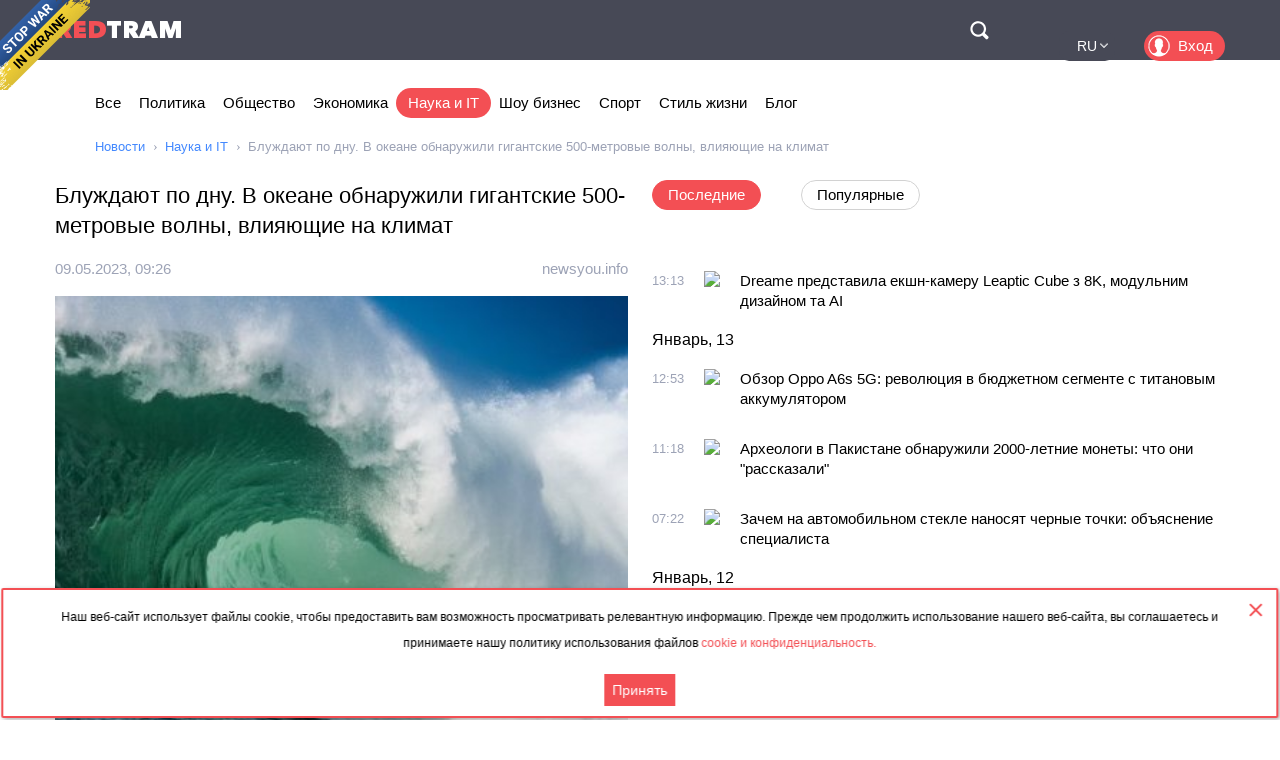

--- FILE ---
content_type: text/html; charset=utf-8
request_url: https://rus.redtram.com/news/technology/613973098/
body_size: 47564
content:
<!DOCTYPE html>
<html lang="ru">
<head>
  <meta charset="utf-8">
      <title>Блуждают по дну. В океане обнаружили гигантские 500-метровые волны, влияющие на климат - Redtram</title>
    <meta name="viewport" content="width=device-width, initial-scale=1, maximum-scale=1, user-scalable=no">
  <meta name="theme-color" content="#474956">
      <meta name="description" content="Исследователи полагают, что современные климатические модели не совсем верны, потому что не могут отразить значение этих подводных явлений. ">
        <link rel="canonical" href="https://rus.redtram.com/news/technology/613973098/">
          
  <link rel="preconnect" href="https://www.google-analytics.com">
  <link rel="preconnect" href="https://stats.g.doubleclick.net">
  <link rel="dns-prefetch" href="https://www.google-analytics.com">
  <link rel="dns-prefetch" href="https://stats.g.doubleclick.net">

  <link href="https://img.redtram.com/favicon.png" rel="shortcut icon">
  <link href="https://img.redtram.com/apple-touch-icon-precomposed.png" rel="apple-touch-icon">

  
  <link rel="stylesheet" href="/news-catalog/public/font-awesome/css/font-awesome.min.css">
  <link rel="stylesheet" href="/news-catalog/public/css/main.css?i=24">
  <script src="/news-catalog/public/js/main.js?i=24"></script>

  
  <script src="//code.jquery.com/jquery-1.12.4.js"></script>
  <script src="//code.jquery.com/ui/1.12.1/jquery-ui.js"></script>

  <script>
      $(function(a) {
        a.datepicker.regional.ru = {
            closeText: "Закрыть",
            prevText: "&#x3c;Пред",
            nextText: "След&#x3e;",
            currentText: "Сегодня",
            monthNames: [ "Январь", "Февраль", "Март", "Апрель", "Май", "Июнь",
                "Июль", "Август", "Сентябрь", "Октябрь", "Ноябрь", "Декабрь" ],
            monthNamesShort: [ "Янв", "Фев", "Мар", "Апр", "Май", "Июн",
                "Июл", "Авг", "Сен", "Окт", "Ноя", "Дек" ],
            dayNames: ["воскресенье", "понедельник", "вторник", "среда", "четверг", "пятница", "суббота"],
            dayNamesShort: ["вск", "пнд", "втр", "срд", "чтв", "птн", "сбт"],
            dayNamesMin: ["Вс", "Пн", "Вт", "Ср", "Чт", "Пт", "Сб"],
            weekHeader: "Нед",
            dateFormat: "dd.mm.yy",
            firstDay: 1,
            isRTL: false,
            showMonthAfterYear: false,
            yearSuffix: ""
        };
        a.datepicker.setDefaults(a.datepicker.regional.ru)
    });
  </script>

  <script>
		(function() {
      document.addEventListener("DOMContentLoaded", (event) => {
        try {
          const Observe = (sel, opt, cb) => {
            const Obs = new MutationObserver((m) => [...m].forEach(cb));
            document.querySelectorAll(sel).forEach(el => Obs.observe(el, opt));
          };

          Observe(".news-lists, #last-news-block", {
            attributesList: ["style"], // Only the "style" attribute
            attributeOldValue: true,   // Report also the oldValue
          }, (m) => {
            m.target.style.height = '';
          });
        } catch (e) {
          console.log(e);
        }
      });
		})();
  </script>

  <script>
    (function() {
        'use strict';
        document.addEventListener("DOMContentLoaded", function(e) {
            $("#datepicker").datepicker({
                firstDay: 1,
                dateFormat: "yy-m-d",
                maxDate: new Date(),
                onSelect: function(date) {
                    window.location.href = '/archive/'+ date +'/';
                }
            });
        });
    })();
  </script>

  <script type="text/javascript">
      var rtvcc = "b58af632312973e16429df14ac23dbae";
  </script>


</head>
<body>
          
  <div class="container">
          <div class="channel-tg">
        <p rel="noopener nofollow">Наш веб-сайт использует файлы cookie, чтобы предоставить вам возможность просматривать релевантную информацию. Прежде чем продолжить использование нашего веб-сайта, вы соглашаетесь и принимаете нашу политику использования файлов&nbsp;<a href="/cookie-agreement/">cookie и конфиденциальность.</a></p>
        <button id="tg-close" class="acceptCookie">Принять</button>  
        <button id="cookie-close" class="close"></button>
      </div>
    
    <header class="header">
      <div class="wrapper">
        <div id="top-header" class="top-header">
          <div id="menu-toggle" class="hamburger">
            <div class="hamburger-box">
              <div class="hamburger-inner"></div>
            </div>
          </div>
          <a class="logo" href="/">
            <span>Red</span>Tram
          </a>
          <a id="btn-top-search" class="btn-top-search" href="/search/" rel="noopener nofollow">Поиск</a>
        </div>
        <div id="top-nav" class="top-nav">
          <div class="top-nav-wrapper">
                                                  <ul class="top-actions">
              <li>
                <ul class="languages">
                  <li >
                    <a href="https://ua.redtram.com/news/technology/" rel="noopener">UA</a>
                  </li>
                  <li >
                    <a href="https://en.redtram.com/news/technology/" rel="noopener">EN</a>
                  </li>
                  <li >
                    <a href="https://pl.redtram.com/news/technology/" rel="noopener">PL</a>
                  </li>
                  <li >
                    <a href="https://kz.redtram.com/news/technology/" rel="noopener">KZ</a>
                  </li>
                  <li class="active">
                    <a href="https://rus.redtram.com/news/technology/" rel="noopener">RU</a>
                  </li>
                </ul>
              </li>
              <li>
                <a class="btn-login" href="https://markets.redtram.com/" target="_blank" rel="noopener">Вход</a>
              </li>
            </ul>
            <ul class="top-menu">
              <li>
                <a  href="/">Все</a>
              </li>
                              <li>
                  <a                       href="/news/politics/">Политика</a>
                </li>
                              <li>
                  <a                       href="/news/community/">Общество</a>
                </li>
                              <li>
                  <a                       href="/news/economic-business/">Экономика</a>
                </li>
                              <li>
                  <a class="active"                      href="/news/technology/">Наука и IT</a>
                </li>
                              <li>
                  <a                       href="/news/showbiz/">Шоу бизнес</a>
                </li>
                              <li>
                  <a                       href="/news/sport/">Спорт</a>
                </li>
                              <li>
                  <a                       href="/lifestyle/">Стиль жизни</a>
                </li>
                              <li>
                  <a                       href="/blog/">Блог</a>
                </li>
                            <hr class="hr-style">
              <li>
                <a href="/cooperation/" rel="noopener">Сотрудничество</a>
              </li>
              <li>
                <a href="/articles/">Партнёрские материалы</a>
              </li>
              <li>
                <a href="/archive/">Архив</a>
              </li>
              <li>
                <a href="/cooperation/contacts/" rel="noopener">Контакты</a>
              </li>
              <hr class="hr-style">
              <li>
                <a href="/agreement/">Соглашение</a>
              </li>
            </ul>
          </div>
        </div>
        <nav class="top-search">
          <form id="top-search-form" class="top-search-form" action="/search/" hidden>
            <fieldset>
              <input id="top-search-field" class="top-search-field" name="q" value="" placeholder="Поиск..." aria-label="Поиск" autocomplete="off">
              <div id="btn-top-search-close" class="btn-top-search-close"></div>
              <button class="btn-top-search-submit" type="submit">Поиск</button>
            </fieldset>
          </form>
        </nav>
      </div>
    </header>

          <div class="wrapper">
        <nav class="nav-menu">
          <div id="menu-arrow-left" class="menu-arrow left"></div>
          <div id="menu-arrow-right" class="menu-arrow right"></div>
          <div id="menu-wrapper" class="menu-wrapper">
            <ul class="menu">
              <li>
                <a  href="/">Все</a>
              </li>
                              <li>
                  <a  href="/news/politics/">Политика</a>
                </li>
                              <li>
                  <a  href="/news/community/">Общество</a>
                </li>
                              <li>
                  <a  href="/news/economic-business/">Экономика</a>
                </li>
                              <li>
                  <a class="active" href="/news/technology/">Наука и IT</a>
                </li>
                              <li>
                  <a  href="/news/showbiz/">Шоу бизнес</a>
                </li>
                              <li>
                  <a  href="/news/sport/">Спорт</a>
                </li>
                              <li>
                  <a  href="/lifestyle/">Стиль жизни</a>
                </li>
                              <li>
                  <a  href="/blog/">Блог</a>
                </li>
                          </ul>
          </div>
        </nav>
                  <ul class="breadcrumbs">
            <li>
              <a href="/">Новости</a>
            </li>
                          <li>
                                  <a href="/news/technology/">Наука и IT</a>
                              </li>
                          <li>
                                  Блуждают по дну. В океане обнаружили гигантские 500-метровые волны, влияющие на климат
                              </li>
                      </ul>
              </div>
    
    <div class="content">
      
  <section>
    <div class="wrapper">
      <div class="grid">
        <div class="col2 news-details">
          <h1>Блуждают по дну. В океане обнаружили гигантские 500-метровые волны, влияющие на климат</h1>
          <p class="info">
                        <time class="hidden" data-format="dd.mm.yyyy, HH:MM" data-datetime="1683624365">
              09.05.2023, 12:26
            </time>
                                    <a rel="nofollow" href="/sources/newsyou.info/">newsyou.info</a>
                      </p>
          <img class="lazy"
               src="[data-uri]"
               onerror="this.src='/news-catalog/public/img/rt_news_43.jpg'"
               data-src="https://img43-rus.redtram.com/news/613973098.jpg?v=1687091411"
               alt="Блуждают по дну. В океане обнаружили гигантские 500-метровые волны, влияющие на климат">

            <p id="ga-ins" class="center">
                                <!-- intextnews -->
                <adsbygoogle
                  data-client="ca-pub-4783207004366031"
                  data-slot="6516877358"
                  data-width="572"
                  data-height="143">
                </adsbygoogle>
                            </p>

          Исследователи полагают, что современные климатические модели не совсем верны, потому что не могут отразить значение этих подводных явлений. 

                    <div class="more">
            <a href="https://newsyou.info/2023/05/blukayut-po-dnu-v-okeani-znajshli-gigantski-500-metrovi-xvili-shho-vplivayut-na-klimat"
                            rel="nofollow"
              target="_blank"
              class="full-news-link">Читать полностью&hellip;</a>
          </div>
          
        </div>
        <div class="col2">
          <ul class="news-nav">
            <li id="last-news" class="active">
              Последние            </li>
                          <li id="popular-news">
                Популярные              </li>
                      </ul>
          <div class="news-lists">
            <div id="last-news-block">
              <ul class="last-news-list links">
                                  
                  <li >
                    <article>
                      <div class="content">
                        <div class="info">
                                                    <time class="hidden" data-format="HH:MM" data-datetime="1768396382">
                            15:13
                          </time>
                                                                              <img height="16" width="16" src="https://www.google.com/s2/favicons?domain=ilenta.com" title="ilenta.com">
                                                  </div>
                        <p class="title">
                          <a href="/news/technology/622442989/">Dreame представила екшн-камеру Leaptic Cube з 8K, модульним дизайном та AI</a>
                        </p>
                      </div>
                    </article>
                  </li>
                                                                      <li ><span>Январь, 13</span></li>
                  
                  <li >
                    <article>
                      <div class="content">
                        <div class="info">
                                                    <time class="hidden" data-format="HH:MM" data-datetime="1768308827">
                            14:53
                          </time>
                                                                              <img height="16" width="16" src="https://www.google.com/s2/favicons?domain=itnet.com.ua" title="itnet.com.ua">
                                                  </div>
                        <p class="title">
                          <a href="/news/technology/622432569/">Обзор Oppo A6s 5G: революция в бюджетном сегменте с титановым аккумулятором</a>
                        </p>
                      </div>
                    </article>
                  </li>
                                                    
                  <li >
                    <article>
                      <div class="content">
                        <div class="info">
                                                    <time class="hidden" data-format="HH:MM" data-datetime="1768303084">
                            13:18
                          </time>
                                                                              <img height="16" width="16" src="https://www.google.com/s2/favicons?domain=24tv.ua" title="24tv.ua">
                                                  </div>
                        <p class="title">
                          <a href="/news/technology/622431453/">Археологи в Пакистане обнаружили 2000-летние монеты: что они "рассказали"</a>
                        </p>
                      </div>
                    </article>
                  </li>
                                                    
                  <li >
                    <article>
                      <div class="content">
                        <div class="info">
                                                    <time class="hidden" data-format="HH:MM" data-datetime="1768288927">
                            09:22
                          </time>
                                                                              <img height="16" width="16" src="https://www.google.com/s2/favicons?domain=novosti-n.org" title="novosti-n.org">
                                                  </div>
                        <p class="title">
                          <a href="/news/technology/622428740/">Зачем на автомобильном стекле наносят черные точки: объяснение специалиста</a>
                        </p>
                      </div>
                    </article>
                  </li>
                                                                      <li ><span>Январь, 12</span></li>
                  
                  <li >
                    <article>
                      <div class="content">
                        <div class="info">
                                                    <time class="hidden" data-format="HH:MM" data-datetime="1768220364">
                            14:19
                          </time>
                                                                              <img height="16" width="16" src="https://www.google.com/s2/favicons?domain=epochtimes.com.ua" title="epochtimes.com.ua">
                                                  </div>
                        <p class="title">
                          <a href="/news/technology/622422172/">Распространенные ошибки, которые мы допускаем, потребляя воду</a>
                        </p>
                      </div>
                    </article>
                  </li>
                                                    
                  <li >
                    <article>
                      <div class="content">
                        <div class="info">
                                                    <time class="hidden" data-format="HH:MM" data-datetime="1768207698">
                            10:48
                          </time>
                                                                              <img height="16" width="16" src="https://www.google.com/s2/favicons?domain=gurk.kz" title="gurk.kz">
                                                  </div>
                        <p class="title">
                          <a href="/news/technology/622419614/">Разработки казахстанских ученых удивили мир</a>
                        </p>
                      </div>
                    </article>
                  </li>
                                                                      <li ><span>Январь, 09</span></li>
                  
                  <li >
                    <article>
                      <div class="content">
                        <div class="info">
                                                    <time class="hidden" data-format="HH:MM" data-datetime="1767963112">
                            14:51
                          </time>
                                                                              <img height="16" width="16" src="https://www.google.com/s2/favicons?domain=ilenta.com" title="ilenta.com">
                                                  </div>
                        <p class="title">
                          <a href="/news/technology/622400511/">В сети проверили, сколько раз можно сложить и разложить "трикладушку" Samsung</a>
                        </p>
                      </div>
                    </article>
                  </li>
                                                    
                  <li >
                    <article>
                      <div class="content">
                        <div class="info">
                                                    <time class="hidden" data-format="HH:MM" data-datetime="1767963112">
                            14:51
                          </time>
                                                                              <img height="16" width="16" src="https://www.google.com/s2/favicons?domain=ilenta.com" title="ilenta.com">
                                                  </div>
                        <p class="title">
                          <a href="/news/technology/622400512/">Чем удивила смартфон-книжка Razr Fold от Motorola</a>
                        </p>
                      </div>
                    </article>
                  </li>
                                                          <li class="center">
                                              <adsbygoogle
                          data-client="ca-pub-4783207004366031"
                          data-slot="7525856637"
                          data-width="320"
                          data-height="100">
                        </adsbygoogle>
                                          </li>
                                                                        
                  <li >
                    <article>
                      <div class="content">
                        <div class="info">
                                                    <time class="hidden" data-format="HH:MM" data-datetime="1767962480">
                            14:41
                          </time>
                                                                              <img height="16" width="16" src="https://www.google.com/s2/favicons?domain=ilenta.com" title="ilenta.com">
                                                  </div>
                        <p class="title">
                          <a href="/news/technology/622400460/">Лимитка от Asus взбудоражила рынок: что скрывает новый ROG</a>
                        </p>
                      </div>
                    </article>
                  </li>
                                                    
                  <li >
                    <article>
                      <div class="content">
                        <div class="info">
                                                    <time class="hidden" data-format="HH:MM" data-datetime="1767962008">
                            14:33
                          </time>
                                                                              <img height="16" width="16" src="https://www.google.com/s2/favicons?domain=ilenta.com" title="ilenta.com">
                                                  </div>
                        <p class="title">
                          <a href="/news/technology/622400351/">Новая разработка Lenovo заставила рынок напрячься</a>
                        </p>
                      </div>
                    </article>
                  </li>
                                                    
                  <li >
                    <article>
                      <div class="content">
                        <div class="info">
                                                    <time class="hidden" data-format="HH:MM" data-datetime="1767961702">
                            14:28
                          </time>
                                                                              <img height="16" width="16" src="https://www.google.com/s2/favicons?domain=ilenta.com" title="ilenta.com">
                                                  </div>
                        <p class="title">
                          <a href="/news/technology/622400280/">Браузер Opera Neon стал доступен всем</a>
                        </p>
                      </div>
                    </article>
                  </li>
                                                    
                  <li >
                    <article>
                      <div class="content">
                        <div class="info">
                                                    <time class="hidden" data-format="HH:MM" data-datetime="1767961702">
                            14:28
                          </time>
                                                                              <img height="16" width="16" src="https://www.google.com/s2/favicons?domain=ilenta.com" title="ilenta.com">
                                                  </div>
                        <p class="title">
                          <a href="/news/technology/622400281/">Gоказан cмартфон-книжка Motorola Razr Fold</a>
                        </p>
                      </div>
                    </article>
                  </li>
                                                                      <li ><span>Январь, 06</span></li>
                  
                  <li >
                    <article>
                      <div class="content">
                        <div class="info">
                                                    <time class="hidden" data-format="HH:MM" data-datetime="1767685502">
                            09:45
                          </time>
                                                                              <img height="16" width="16" src="https://www.google.com/s2/favicons?domain=napensii.ua" title="napensii.ua">
                                                  </div>
                        <p class="title">
                          <a href="/news/technology/622368090/">Не включайте сразу: какие электроприборы опасно подключать после отключения света</a>
                        </p>
                      </div>
                    </article>
                  </li>
                                                                      <li ><span>Январь, 05</span></li>
                  
                  <li >
                    <article>
                      <div class="content">
                        <div class="info">
                                                    <time class="hidden" data-format="HH:MM" data-datetime="1767612671">
                            13:31
                          </time>
                                                                              <img height="16" width="16" src="https://www.google.com/s2/favicons?domain=itnet.com.ua" title="itnet.com.ua">
                                                  </div>
                        <p class="title">
                          <a href="/news/technology/622361128/">Samsung бьет по карману: бюджетные смартфоны Galaxy резко подорожали</a>
                        </p>
                      </div>
                    </article>
                  </li>
                                                    
                  <li >
                    <article>
                      <div class="content">
                        <div class="info">
                                                    <time class="hidden" data-format="HH:MM" data-datetime="1767595395">
                            08:43
                          </time>
                                                                              <img height="16" width="16" src="https://www.google.com/s2/favicons?domain=itnet.com.ua" title="itnet.com.ua">
                                                  </div>
                        <p class="title">
                          <a href="/news/technology/622358078/">Apple раскрыла интригу: живые фото первого складного iPhone Fold, который может изменить рынок смартфонов</a>
                        </p>
                      </div>
                    </article>
                  </li>
                                                                      <li ><span>Январь, 01</span></li>
                  
                  <li >
                    <article>
                      <div class="content">
                        <div class="info">
                                                    <time class="hidden" data-format="HH:MM" data-datetime="1767254584">
                            10:03
                          </time>
                                                                              <img height="16" width="16" src="https://www.google.com/s2/favicons?domain=unn.ua" title="unn.ua">
                                                  </div>
                        <p class="title">
                          <a href="/news/technology/622331296/">Китайские ученые экспериментально подтвердили правоту Нильса Бора в дискуссии с Эйнштейном</a>
                        </p>
                      </div>
                    </article>
                  </li>
                                                                      <li ><span>Декабрь, 31</span></li>
                  
                  <li >
                    <article>
                      <div class="content">
                        <div class="info">
                                                    <time class="hidden" data-format="HH:MM" data-datetime="1767166263">
                            09:31
                          </time>
                                                                              <img height="16" width="16" src="https://www.google.com/s2/favicons?domain=meta.ua" title="meta.ua">
                                                  </div>
                        <p class="title">
                          <a href="/news/technology/622323814/">Ваш iPhone под прицелом: Apple бьёт тревогу из-за «невидимой» угрозы</a>
                        </p>
                      </div>
                    </article>
                  </li>
                                                    
                  <li >
                    <article>
                      <div class="content">
                        <div class="info">
                                                    <time class="hidden" data-format="HH:MM" data-datetime="1767157563">
                            07:06
                          </time>
                                                                              <img height="16" width="16" src="https://www.google.com/s2/favicons?domain=odessa-life.od.ua" title="odessa-life.od.ua">
                                                  </div>
                        <p class="title">
                          <a href="/news/technology/622322968/">Астероид меняет цель: ученые назвали дату столкновения с Луной</a>
                        </p>
                      </div>
                    </article>
                  </li>
                                                                      <li class="reserve hidden"><span>Декабрь, 29</span></li>
                  
                  <li class="reserve hidden">
                    <article>
                      <div class="content">
                        <div class="info">
                                                    <time class="hidden" data-format="HH:MM" data-datetime="1766999303">
                            11:08
                          </time>
                                                                              <img height="16" width="16" src="https://www.google.com/s2/favicons?domain=slovoproslovo.info" title="slovoproslovo.info">
                                                  </div>
                        <p class="title">
                          <a href="/news/technology/622306156/">Ноев ковчег снова в центре внимания: археологи сделали громкое заявление</a>
                        </p>
                      </div>
                    </article>
                  </li>
                                                    
                  <li class="reserve hidden">
                    <article>
                      <div class="content">
                        <div class="info">
                                                    <time class="hidden" data-format="HH:MM" data-datetime="1766984826">
                            07:07
                          </time>
                                                                              <img height="16" width="16" src="https://www.google.com/s2/favicons?domain=novosti-n.org" title="novosti-n.org">
                                                  </div>
                        <p class="title">
                          <a href="/news/technology/622304306/">Почему из одаренных детей редко вырастают успешные взрослые: ученые нашли причину</a>
                        </p>
                      </div>
                    </article>
                  </li>
                                                                      <li class="reserve hidden"><span>Декабрь, 26</span></li>
                  
                  <li class="reserve hidden">
                    <article>
                      <div class="content">
                        <div class="info">
                                                    <time class="hidden" data-format="HH:MM" data-datetime="1766738822">
                            10:47
                          </time>
                                                                              <img height="16" width="16" src="https://www.google.com/s2/favicons?domain=24tv.ua" title="24tv.ua">
                                                  </div>
                        <p class="title">
                          <a href="/news/technology/622285082/">Google может позволить менять адрес Gmail без потери аккаунта: будет ли это работать в Украине</a>
                        </p>
                      </div>
                    </article>
                  </li>
                                                    
                  <li class="reserve hidden">
                    <article>
                      <div class="content">
                        <div class="info">
                                                    <time class="hidden" data-format="HH:MM" data-datetime="1766735242">
                            09:47
                          </time>
                                                                              <img height="16" width="16" src="https://www.google.com/s2/favicons?domain=itnet.com.ua" title="itnet.com.ua">
                                                  </div>
                        <p class="title">
                          <a href="/news/technology/622284532/">Технологический прорыв: Суперфлагман Xiaomi 17 Ultra удивил характеристиками</a>
                        </p>
                      </div>
                    </article>
                  </li>
                                                    
                  <li class="reserve hidden">
                    <article>
                      <div class="content">
                        <div class="info">
                                                    <time class="hidden" data-format="HH:MM" data-datetime="1766734515">
                            09:35
                          </time>
                                                                              <img height="16" width="16" src="https://www.google.com/s2/favicons?domain=itnet.com.ua" title="itnet.com.ua">
                                                  </div>
                        <p class="title">
                          <a href="/news/technology/622284393/">Xiaomi Watch 5: флагманские смарт-часы с электромиографией и Super AIOS</a>
                        </p>
                      </div>
                    </article>
                  </li>
                                                    
                  <li class="reserve hidden">
                    <article>
                      <div class="content">
                        <div class="info">
                                                    <time class="hidden" data-format="HH:MM" data-datetime="1766731586">
                            08:46
                          </time>
                                                                              <img height="16" width="16" src="https://www.google.com/s2/favicons?domain=smishok.com" title="smishok.com">
                                                  </div>
                        <p class="title">
                          <a href="/news/technology/622283934/">Ученые раскрыли тайну Марса, которая изменит все</a>
                        </p>
                      </div>
                    </article>
                  </li>
                                                                      <li class="reserve hidden"><span>Декабрь, 24</span></li>
                  
                  <li class="reserve hidden">
                    <article>
                      <div class="content">
                        <div class="info">
                                                    <time class="hidden" data-format="HH:MM" data-datetime="1766580293">
                            14:44
                          </time>
                                                                              <img height="16" width="16" src="https://www.google.com/s2/favicons?domain=smishok.com" title="smishok.com">
                                                  </div>
                        <p class="title">
                          <a href="/news/technology/622271415/">Марс когда-то был "голубым": NASA раскрыло, как планета потеряла воду и атмосферу</a>
                        </p>
                      </div>
                    </article>
                  </li>
                                                    
                  <li class="reserve hidden">
                    <article>
                      <div class="content">
                        <div class="info">
                                                    <time class="hidden" data-format="HH:MM" data-datetime="1766580293">
                            14:44
                          </time>
                                                                              <img height="16" width="16" src="https://www.google.com/s2/favicons?domain=slovoproslovo.info" title="slovoproslovo.info">
                                                  </div>
                        <p class="title">
                          <a href="/news/technology/622271412/">Ученый с самым высоким IQ в мире назвал математическое доказательство Бога</a>
                        </p>
                      </div>
                    </article>
                  </li>
                                                                      <li class="reserve hidden"><span>Декабрь, 23</span></li>
                  
                  <li class="reserve hidden">
                    <article>
                      <div class="content">
                        <div class="info">
                                                    <time class="hidden" data-format="HH:MM" data-datetime="1766494150">
                            14:49
                          </time>
                                                                              <img height="16" width="16" src="https://www.google.com/s2/favicons?domain=smishok.com" title="smishok.com">
                                                  </div>
                        <p class="title">
                          <a href="/news/technology/622261824/">Марс когда-то был "голубым": NASA раскрыло, как планета потеряла воду и атмосферу</a>
                        </p>
                      </div>
                    </article>
                  </li>
                                                    
                  <li class="reserve hidden">
                    <article>
                      <div class="content">
                        <div class="info">
                                                    <time class="hidden" data-format="HH:MM" data-datetime="1766485514">
                            12:25
                          </time>
                                                                              <img height="16" width="16" src="https://www.google.com/s2/favicons?domain=24tv.ua" title="24tv.ua">
                                                  </div>
                        <p class="title">
                          <a href="/news/technology/622260089/">Палеонтологи нашли яйца динозавров с кристаллами внутри – как это вообще возможно</a>
                        </p>
                      </div>
                    </article>
                  </li>
                                                                      <li class="reserve hidden"><span>Декабрь, 20</span></li>
                  
                  <li class="reserve hidden">
                    <article>
                      <div class="content">
                        <div class="info">
                                                    <time class="hidden" data-format="HH:MM" data-datetime="1766208006">
                            07:20
                          </time>
                                                                              <img height="16" width="16" src="https://www.google.com/s2/favicons?domain=novosti-n.org" title="novosti-n.org">
                                                  </div>
                        <p class="title">
                          <a href="/news/technology/622235558/"> Спутник SpaceX взорвался и начал падение на Землю: что известно </a>
                        </p>
                      </div>
                    </article>
                  </li>
                                                                      <li class="reserve hidden"><span>Декабрь, 18</span></li>
                  
                  <li class="reserve hidden">
                    <article>
                      <div class="content">
                        <div class="info">
                                                    <time class="hidden" data-format="HH:MM" data-datetime="1766055247">
                            12:54
                          </time>
                                                                              <img height="16" width="16" src="https://www.google.com/s2/favicons?domain=itnet.com.ua" title="itnet.com.ua">
                                                  </div>
                        <p class="title">
                          <a href="/news/technology/622219091/">ChatGPT: Революция экосистемы с новым магазином приложений от OpenAI</a>
                        </p>
                      </div>
                    </article>
                  </li>
                                                    
                  <li class="reserve hidden">
                    <article>
                      <div class="content">
                        <div class="info">
                                                    <time class="hidden" data-format="HH:MM" data-datetime="1766046615">
                            10:30
                          </time>
                                                                              <img height="16" width="16" src="https://www.google.com/s2/favicons?domain=itnet.com.ua" title="itnet.com.ua">
                                                  </div>
                        <p class="title">
                          <a href="/news/technology/622217339/">Motorola готовит революцию: Raскрыты детали нового премиум-смартфона Signature</a>
                        </p>
                      </div>
                    </article>
                  </li>
                                                                      <li class="reserve hidden"><span>Декабрь, 15</span></li>
                  
                  <li class="reserve hidden">
                    <article>
                      <div class="content">
                        <div class="info">
                                                    <time class="hidden" data-format="HH:MM" data-datetime="1765798023">
                            13:27
                          </time>
                                                                              <img height="16" width="16" src="https://www.google.com/s2/favicons?domain=sportnews.24tv.ua" title="sportnews.24tv.ua">
                                                  </div>
                        <p class="title">
                          <a href="/news/technology/622189645/">Салах стал абсолютным рекордсменом АПЛ, превзойдя достижение легенды Манчестер Юнайтед</a>
                        </p>
                      </div>
                    </article>
                  </li>
                                                    
                  <li class="reserve hidden">
                    <article>
                      <div class="content">
                        <div class="info">
                                                    <time class="hidden" data-format="HH:MM" data-datetime="1765796786">
                            13:06
                          </time>
                                                                              <img height="16" width="16" src="https://www.google.com/s2/favicons?domain=itnet.com.ua" title="itnet.com.ua">
                                                  </div>
                        <p class="title">
                          <a href="/news/technology/622189334/">Realme 16 Pro: Премиальный дизайн и Monster-батарея от Наото Фукасавы</a>
                        </p>
                      </div>
                    </article>
                  </li>
                                                    
                  <li class="reserve hidden">
                    <article>
                      <div class="content">
                        <div class="info">
                                                    <time class="hidden" data-format="HH:MM" data-datetime="1765765928">
                            04:32
                          </time>
                                                                              <img height="16" width="16" src="https://www.google.com/s2/favicons?domain=itnet.com.ua" title="itnet.com.ua">
                                                  </div>
                        <p class="title">
                          <a href="/news/technology/622185854/">Honor Magic 8 Pro: Флагман, который готовится захватить европейский рынок</a>
                        </p>
                      </div>
                    </article>
                  </li>
                                                                      <li class="reserve hidden"><span>Декабрь, 11</span></li>
                  
                  <li class="reserve hidden">
                    <article>
                      <div class="content">
                        <div class="info">
                                                    <time class="hidden" data-format="HH:MM" data-datetime="1765452423">
                            13:27
                          </time>
                                                                              <img height="16" width="16" src="https://www.google.com/s2/favicons?domain=24tv.ua" title="24tv.ua">
                                                  </div>
                        <p class="title">
                          <a href="/news/technology/622156856/">Эту милую ярко-оранжевую лягушку только что открыли в бразильских горах</a>
                        </p>
                      </div>
                    </article>
                  </li>
                                                    
                  <li class="reserve hidden">
                    <article>
                      <div class="content">
                        <div class="info">
                                                    <time class="hidden" data-format="HH:MM" data-datetime="1765451043">
                            13:04
                          </time>
                                                                              <img height="16" width="16" src="https://www.google.com/s2/favicons?domain=unn.ua" title="unn.ua">
                                                  </div>
                        <p class="title">
                          <a href="/news/technology/622156570/">Украинские ученые зафиксировали температурную аномалию в Антарктике</a>
                        </p>
                      </div>
                    </article>
                  </li>
                                                                      <li class="reserve hidden"><span>Декабрь, 09</span></li>
                  
                  <li class="reserve hidden">
                    <article>
                      <div class="content">
                        <div class="info">
                                                    <time class="hidden" data-format="HH:MM" data-datetime="1765287969">
                            15:46
                          </time>
                                                                              <img height="16" width="16" src="https://www.google.com/s2/favicons?domain=itnet.com.ua" title="itnet.com.ua">
                                                  </div>
                        <p class="title">
                          <a href="/news/technology/622137922/">Honor готовит revolucionary смартфон с "живой" камерой-роботом: что известно?</a>
                        </p>
                      </div>
                    </article>
                  </li>
                                                                      <li class="reserve hidden"><span>Декабрь, 08</span></li>
                  
                  <li class="reserve hidden">
                    <article>
                      <div class="content">
                        <div class="info">
                                                    <time class="hidden" data-format="HH:MM" data-datetime="1765181542">
                            10:12
                          </time>
                                                                              <img height="16" width="16" src="https://www.google.com/s2/favicons?domain=epochtimes.com.ua" title="epochtimes.com.ua">
                                                  </div>
                        <p class="title">
                          <a href="/news/technology/622124797/">Посуда для ритуалов в возрасте 3300 лет была обнаружена у места Армагеддона</a>
                        </p>
                      </div>
                    </article>
                  </li>
                                                                      <li class="reserve hidden"><span>Декабрь, 06</span></li>
                  
                  <li class="reserve hidden">
                    <article>
                      <div class="content">
                        <div class="info">
                                                    <time class="hidden" data-format="HH:MM" data-datetime="1765002482">
                            08:28
                          </time>
                                                                              <img height="16" width="16" src="https://www.google.com/s2/favicons?domain=napensii.ua" title="napensii.ua">
                                                  </div>
                        <p class="title">
                          <a href="/news/technology/622111494/">Зарядка мобильного телефона до 100%: действительно ли это испортит устройство</a>
                        </p>
                      </div>
                    </article>
                  </li>
                                                                      <li class="reserve hidden"><span>Декабрь, 05</span></li>
                  
                  <li class="reserve hidden">
                    <article>
                      <div class="content">
                        <div class="info">
                                                    <time class="hidden" data-format="HH:MM" data-datetime="1764925982">
                            11:13
                          </time>
                                                                              <img height="16" width="16" src="https://www.google.com/s2/favicons?domain=unn.ua" title="unn.ua">
                                                  </div>
                        <p class="title">
                          <a href="/news/technology/622103407/">Извержение вулкана в 1345 году вызвало распространение чумы в Европе - BBC</a>
                        </p>
                      </div>
                    </article>
                  </li>
                                                                      <li class="reserve hidden"><span>Декабрь, 02</span></li>
                  
                  <li class="reserve hidden">
                    <article>
                      <div class="content">
                        <div class="info">
                                                    <time class="hidden" data-format="HH:MM" data-datetime="1764694991">
                            19:03
                          </time>
                                                                              <img height="16" width="16" src="https://www.google.com/s2/favicons?domain=litenews.com.ua" title="litenews.com.ua">
                                                  </div>
                        <p class="title">
                          <a href="/news/technology/622079615/">Планеты управляют вашим характером и успехом: проверьте, их ли вы фаворит</a>
                        </p>
                      </div>
                    </article>
                  </li>
                                                    
                  <li class="reserve hidden">
                    <article>
                      <div class="content">
                        <div class="info">
                                                    <time class="hidden" data-format="HH:MM" data-datetime="1764659773">
                            09:16
                          </time>
                                                                              <img height="16" width="16" src="https://www.google.com/s2/favicons?domain=gordonua.com" title="gordonua.com">
                                                  </div>
                        <p class="title">
                          <a href="/news/technology/622072738/">На ЧАЭС живет грибок, который "питается" излучением. Он может помочь в космических путешествиях </a>
                        </p>
                      </div>
                    </article>
                  </li>
                                                                      <li class="reserve hidden"><span>Декабрь, 01</span></li>
                  
                  <li class="reserve hidden">
                    <article>
                      <div class="content">
                        <div class="info">
                                                    <time class="hidden" data-format="HH:MM" data-datetime="1764596351">
                            15:39
                          </time>
                                                                              <img height="16" width="16" src="https://www.google.com/s2/favicons?domain=itnet.com.ua" title="itnet.com.ua">
                                                  </div>
                        <p class="title">
                          <a href="/news/technology/622066968/">Технологический провал года: Что пошло с Tesla Cybertruck</a>
                        </p>
                      </div>
                    </article>
                  </li>
                                                    
                  <li class="reserve hidden">
                    <article>
                      <div class="content">
                        <div class="info">
                                                    <time class="hidden" data-format="HH:MM" data-datetime="1764595678">
                            15:27
                          </time>
                                                                              <img height="16" width="16" src="https://www.google.com/s2/favicons?domain=itnet.com.ua" title="itnet.com.ua">
                                                  </div>
                        <p class="title">
                          <a href="/news/technology/622066815/">iPhone 17 лидирует: Apple захватывает четверть мирового рынка смартфонов</a>
                        </p>
                      </div>
                    </article>
                  </li>
                                                                      <li class="reserve hidden"><span>Ноябрь, 21</span></li>
                  
                  <li class="reserve hidden">
                    <article>
                      <div class="content">
                        <div class="info">
                                                    <time class="hidden" data-format="HH:MM" data-datetime="1763707708">
                            08:48
                          </time>
                                                                              <img height="16" width="16" src="https://www.google.com/s2/favicons?domain=itnet.com.ua" title="itnet.com.ua">
                                                  </div>
                        <p class="title">
                          <a href="/news/technology/621975195/">Galaxy AI научит смартфоны Samsung предугадывать желания пользователя: что нового в One UI 8.5</a>
                        </p>
                      </div>
                    </article>
                  </li>
                                                    
                  <li class="reserve hidden">
                    <article>
                      <div class="content">
                        <div class="info">
                                                    <time class="hidden" data-format="HH:MM" data-datetime="1763690052">
                            03:54
                          </time>
                                                                              <img height="16" width="16" src="https://www.google.com/s2/favicons?domain=itnet.com.ua" title="itnet.com.ua">
                                                  </div>
                        <p class="title">
                          <a href="/news/technology/621974350/">Blue Origin раскрыла детали мощного носителя: Новый шаг к освоению Луны</a>
                        </p>
                      </div>
                    </article>
                  </li>
                                                                      <li class="reserve hidden"><span>Ноябрь, 13</span></li>
                  
                  <li class="reserve hidden">
                    <article>
                      <div class="content">
                        <div class="info">
                                                    <time class="hidden" data-format="HH:MM" data-datetime="1763037404">
                            14:36
                          </time>
                                                                              <img height="16" width="16" src="https://www.google.com/s2/favicons?domain=itnet.com.ua" title="itnet.com.ua">
                                                  </div>
                        <p class="title">
                          <a href="/news/technology/621905061/">Шок для фанатов: Samsung представила складной смартфон с тройным экраном</a>
                        </p>
                      </div>
                    </article>
                  </li>
                                                    
                  <li class="reserve hidden">
                    <article>
                      <div class="content">
                        <div class="info">
                                                    <time class="hidden" data-format="HH:MM" data-datetime="1763037404">
                            14:36
                          </time>
                                                                              <img height="16" width="16" src="https://www.google.com/s2/favicons?domain=itnet.com.ua" title="itnet.com.ua">
                                                  </div>
                        <p class="title">
                          <a href="/news/technology/621905060/">Революция на столе: новые портативные дисплеи Samsung впечатляют всех</a>
                        </p>
                      </div>
                    </article>
                  </li>
                                                    
                  <li class="reserve hidden">
                    <article>
                      <div class="content">
                        <div class="info">
                                                    <time class="hidden" data-format="HH:MM" data-datetime="1763016724">
                            08:52
                          </time>
                                                                              <img height="16" width="16" src="https://www.google.com/s2/favicons?domain=napensii.ua" title="napensii.ua">
                                                  </div>
                        <p class="title">
                          <a href="/news/technology/621900987/">Телефон на зарядке всю ночь: действительно ли это «убьет» ваше устройство</a>
                        </p>
                      </div>
                    </article>
                  </li>
                                                                      <li class="reserve hidden"><span>Ноябрь, 11</span></li>
                  
                  <li class="reserve hidden">
                    <article>
                      <div class="content">
                        <div class="info">
                                                    <time class="hidden" data-format="HH:MM" data-datetime="1762868481">
                            15:41
                          </time>
                                                                              <img height="16" width="16" src="https://www.google.com/s2/favicons?domain=epochtimes.com.ua" title="epochtimes.com.ua">
                                                  </div>
                        <p class="title">
                          <a href="/news/technology/621885315/">Артефакты войны: исследователь нашел редкие реликвии на старой базе вермахта</a>
                        </p>
                      </div>
                    </article>
                  </li>
                                                                      <li class="reserve hidden"><span>Ноябрь, 07</span></li>
                  
                  <li class="reserve hidden">
                    <article>
                      <div class="content">
                        <div class="info">
                                                    <time class="hidden" data-format="HH:MM" data-datetime="1762518963">
                            14:36
                          </time>
                                                                              <img height="16" width="16" src="https://www.google.com/s2/favicons?domain=fraza.com" title="fraza.com">
                                                  </div>
                        <p class="title">
                          <a href="/news/technology/621852359/">Создан гель против кариеса</a>
                        </p>
                      </div>
                    </article>
                  </li>
                                                                      <li class="reserve hidden"><span>Ноябрь, 05</span></li>
                  
                  <li class="reserve hidden">
                    <article>
                      <div class="content">
                        <div class="info">
                                                    <time class="hidden" data-format="HH:MM" data-datetime="1762348363">
                            15:12
                          </time>
                                                                              <img height="16" width="16" src="https://www.google.com/s2/favicons?domain=itnet.com.ua" title="itnet.com.ua">
                                                  </div>
                        <p class="title">
                          <a href="/news/technology/621832067/">Amazfit T-Rex 3 Pro: Защищенные смарт-часы для экстремалов, которые не боятся ничего</a>
                        </p>
                      </div>
                    </article>
                  </li>
                                                    
                  <li class="reserve hidden">
                    <article>
                      <div class="content">
                        <div class="info">
                                                    <time class="hidden" data-format="HH:MM" data-datetime="1762342266">
                            13:31
                          </time>
                                                                              <img height="16" width="16" src="https://www.google.com/s2/favicons?domain=itnet.com.ua" title="itnet.com.ua">
                                                  </div>
                        <p class="title">
                          <a href="/news/technology/621830865/">Motorola Edge 70: Самый тонкий защищенный смартфон с AI-технологиями и революционной батареей</a>
                        </p>
                      </div>
                    </article>
                  </li>
                                                                      <li class="reserve hidden"><span>Ноябрь, 03</span></li>
                  
                  <li class="reserve hidden">
                    <article>
                      <div class="content">
                        <div class="info">
                                                    <time class="hidden" data-format="HH:MM" data-datetime="1762177585">
                            15:46
                          </time>
                                                                              <img height="16" width="16" src="https://www.google.com/s2/favicons?domain=itnet.com.ua" title="itnet.com.ua">
                                                  </div>
                        <p class="title">
                          <a href="/news/technology/621811767/">Игровым смартфонам конец? Новый планшет Lenovo уже навёл панику</a>
                        </p>
                      </div>
                    </article>
                  </li>
                                                    
                  <li class="reserve hidden">
                    <article>
                      <div class="content">
                        <div class="info">
                                                    <time class="hidden" data-format="HH:MM" data-datetime="1762177423">
                            15:43
                          </time>
                                                                              <img height="16" width="16" src="https://www.google.com/s2/favicons?domain=itnet.com.ua" title="itnet.com.ua">
                                                  </div>
                        <p class="title">
                          <a href="/news/technology/621811727/">"Китай рвёт рынок": умный робопёс за $1000 бросил вызов Boston Dynamics</a>
                        </p>
                      </div>
                    </article>
                  </li>
                                                    
                  <li class="reserve hidden">
                    <article>
                      <div class="content">
                        <div class="info">
                                                    <time class="hidden" data-format="HH:MM" data-datetime="1762176830">
                            15:33
                          </time>
                                                                              <img height="16" width="16" src="https://www.google.com/s2/favicons?domain=epochtimes.com.ua" title="epochtimes.com.ua">
                                                  </div>
                        <p class="title">
                          <a href="/news/technology/621811636/">Тайна гориллы Зейтина: генетические тесты дали шокирующие результаты</a>
                        </p>
                      </div>
                    </article>
                  </li>
                                                                      <li class="reserve hidden"><span>Октябрь, 31</span></li>
                  
                  <li class="reserve hidden">
                    <article>
                      <div class="content">
                        <div class="info">
                                                    <time class="hidden" data-format="HH:MM" data-datetime="1761911226">
                            13:47
                          </time>
                                                                              <img height="16" width="16" src="https://www.google.com/s2/favicons?domain=novosti-n.org" title="novosti-n.org">
                                                  </div>
                        <p class="title">
                          <a href="/news/technology/621788033/">Эксперты назвали самый автономный в мире смартфон</a>
                        </p>
                      </div>
                    </article>
                  </li>
                                                                      <li class="reserve hidden"><span>Октябрь, 30</span></li>
                  
                  <li class="reserve hidden">
                    <article>
                      <div class="content">
                        <div class="info">
                                                    <time class="hidden" data-format="HH:MM" data-datetime="1761827115">
                            14:25
                          </time>
                                                                              <img height="16" width="16" src="https://www.google.com/s2/favicons?domain=fraza.com" title="fraza.com">
                                                  </div>
                        <p class="title">
                          <a href="/news/technology/621778601/">Ученых напугало стремительное развитие искусственного интеллекта</a>
                        </p>
                      </div>
                    </article>
                  </li>
                                                                      <li class="reserve hidden"><span>Октябрь, 27</span></li>
                  
                  <li class="reserve hidden">
                    <article>
                      <div class="content">
                        <div class="info">
                                                    <time class="hidden" data-format="HH:MM" data-datetime="1761568772">
                            14:39
                          </time>
                                                                              <img height="16" width="16" src="https://www.google.com/s2/favicons?domain=itnet.com.ua" title="itnet.com.ua">
                                                  </div>
                        <p class="title">
                          <a href="/news/technology/621748599/">Скоро выйдет новый смартфон с супер-камерами</a>
                        </p>
                      </div>
                    </article>
                  </li>
                                                    
                  <li class="reserve hidden">
                    <article>
                      <div class="content">
                        <div class="info">
                                                    <time class="hidden" data-format="HH:MM" data-datetime="1761568771">
                            14:39
                          </time>
                                                                              <img height="16" width="16" src="https://www.google.com/s2/favicons?domain=itnet.com.ua" title="itnet.com.ua">
                                                  </div>
                        <p class="title">
                          <a href="/news/technology/621748598/">Танцующий робот за $1370 покоряет весь мир</a>
                        </p>
                      </div>
                    </article>
                  </li>
                                                                      <li class="reserve hidden"><span>Октябрь, 21</span></li>
                  
                  <li class="reserve hidden">
                    <article>
                      <div class="content">
                        <div class="info">
                                                    <time class="hidden" data-format="HH:MM" data-datetime="1761042673">
                            13:31
                          </time>
                                                                              <img height="16" width="16" src="https://www.google.com/s2/favicons?domain=itnet.com.ua" title="itnet.com.ua">
                                                  </div>
                        <p class="title">
                          <a href="/news/technology/621697839/">Процессор у Galaxy S26 положил на лопатки Apple A19 Pro и Snapdragon 8 Gen 5</a>
                        </p>
                      </div>
                    </article>
                  </li>
                                                    
                  <li class="reserve hidden">
                    <article>
                      <div class="content">
                        <div class="info">
                                                    <time class="hidden" data-format="HH:MM" data-datetime="1761042673">
                            13:31
                          </time>
                                                                              <img height="16" width="16" src="https://www.google.com/s2/favicons?domain=itnet.com.ua" title="itnet.com.ua">
                                                  </div>
                        <p class="title">
                          <a href="/news/technology/621697840/">Toyota возрождает легенду: дешевый Land Cruiser FJ 2026 года</a>
                        </p>
                      </div>
                    </article>
                  </li>
                                                                      <li class="reserve hidden"><span>Октябрь, 15</span></li>
                  
                  <li class="reserve hidden">
                    <article>
                      <div class="content">
                        <div class="info">
                                                    <time class="hidden" data-format="HH:MM" data-datetime="1760527674">
                            14:27
                          </time>
                                                                              <img height="16" width="16" src="https://www.google.com/s2/favicons?domain=itnet.com.ua" title="itnet.com.ua">
                                                  </div>
                        <p class="title">
                          <a href="/news/technology/621648705/">Huawei готовит революцию: флагман Mate 80 Pro+ с двухслойным OLED и мощным чипом Kirin</a>
                        </p>
                      </div>
                    </article>
                  </li>
                                                                      <li class="reserve hidden"><span>Октябрь, 14</span></li>
                  
                  <li class="reserve hidden">
                    <article>
                      <div class="content">
                        <div class="info">
                                                    <time class="hidden" data-format="HH:MM" data-datetime="1760440265">
                            14:11
                          </time>
                                                                              <img height="16" width="16" src="https://www.google.com/s2/favicons?domain=unn.ua" title="unn.ua">
                                                  </div>
                        <p class="title">
                          <a href="/news/technology/621638759/">Популярные пляжи Европы исчезнут через 100 лет: уровень моря растет вдвое быстрее - ученые</a>
                        </p>
                      </div>
                    </article>
                  </li>
                                                                      <li class="reserve hidden"><span>Октябрь, 10</span></li>
                  
                  <li class="reserve hidden">
                    <article>
                      <div class="content">
                        <div class="info">
                                                    <time class="hidden" data-format="HH:MM" data-datetime="1760092563">
                            13:36
                          </time>
                                                                              <img height="16" width="16" src="https://www.google.com/s2/favicons?domain=fraza.com" title="fraza.com">
                                                  </div>
                        <p class="title">
                          <a href="/news/technology/621608170/">Австралийцы узнали, способны ли бактерии пережить космические путешествия</a>
                        </p>
                      </div>
                    </article>
                  </li>
                                                                      <li class="reserve hidden"><span>Октябрь, 07</span></li>
                  
                  <li class="reserve hidden">
                    <article>
                      <div class="content">
                        <div class="info">
                                                    <time class="hidden" data-format="HH:MM" data-datetime="1759840455">
                            15:34
                          </time>
                                                                              <img height="16" width="16" src="https://www.google.com/s2/favicons?domain=itnet.com.ua" title="itnet.com.ua">
                                                  </div>
                        <p class="title">
                          <a href="/news/technology/621580540/">Motorola представила бюджетный долгожитель: Moto G06 Power за $109</a>
                        </p>
                      </div>
                    </article>
                  </li>
                                                    
                  <li class="reserve hidden">
                    <article>
                      <div class="content">
                        <div class="info">
                                                    <time class="hidden" data-format="HH:MM" data-datetime="1759840455">
                            15:34
                          </time>
                                                                              <img height="16" width="16" src="https://www.google.com/s2/favicons?domain=itnet.com.ua" title="itnet.com.ua">
                                                  </div>
                        <p class="title">
                          <a href="/news/technology/621580541/">Представлена мощная док-станция Baseus Nomos NU1 Air Spacemate с 12 портамии</a>
                        </p>
                      </div>
                    </article>
                  </li>
                                                                      <li class="reserve hidden"><span>Октябрь, 02</span></li>
                  
                  <li class="reserve hidden">
                    <article>
                      <div class="content">
                        <div class="info">
                                                    <time class="hidden" data-format="HH:MM" data-datetime="1759405423">
                            14:43
                          </time>
                                                                              <img height="16" width="16" src="https://www.google.com/s2/favicons?domain=itnet.com.ua" title="itnet.com.ua">
                                                  </div>
                        <p class="title">
                          <a href="/news/technology/621540094/">Snapdragon 8 Elite Gen 5 творит чудеса: Xiaomi 17 захватывает вершину производительности</a>
                        </p>
                      </div>
                    </article>
                  </li>
                                                                      <li class="reserve hidden"><span>Октябрь, 01</span></li>
                  
                  <li class="reserve hidden">
                    <article>
                      <div class="content">
                        <div class="info">
                                                    <time class="hidden" data-format="HH:MM" data-datetime="1759320249">
                            15:04
                          </time>
                                                                              <img height="16" width="16" src="https://www.google.com/s2/favicons?domain=unn.ua" title="unn.ua">
                                                  </div>
                        <p class="title">
                          <a href="/news/technology/621530297/">Wikimedia сделала данные Википедии более удобными для искусственного интеллекта</a>
                        </p>
                      </div>
                    </article>
                  </li>
                                                                      <li class="reserve hidden"><span>Сентябрь, 30</span></li>
                  
                  <li class="reserve hidden">
                    <article>
                      <div class="content">
                        <div class="info">
                                                    <time class="hidden" data-format="HH:MM" data-datetime="1759239336">
                            16:35
                          </time>
                                                                              <img height="16" width="16" src="https://www.google.com/s2/favicons?domain=itnet.com.ua" title="itnet.com.ua">
                                                  </div>
                        <p class="title">
                          <a href="/news/technology/621521635/">Logitech представила MX Master 4 — уникальную флагманскую мышь с тактильной отдачей</a>
                        </p>
                      </div>
                    </article>
                  </li>
                                                    
                  <li class="reserve hidden">
                    <article>
                      <div class="content">
                        <div class="info">
                                                    <time class="hidden" data-format="HH:MM" data-datetime="1759239336">
                            16:35
                          </time>
                                                                              <img height="16" width="16" src="https://www.google.com/s2/favicons?domain=itnet.com.ua" title="itnet.com.ua">
                                                  </div>
                        <p class="title">
                          <a href="/news/technology/621521636/">ChatGPT превращается в личного шоппера: ИИ запускает революционный сервис</a>
                        </p>
                      </div>
                    </article>
                  </li>
                                                                      <li class="reserve hidden"><span>Сентябрь, 29</span></li>
                  
                  <li class="reserve hidden">
                    <article>
                      <div class="content">
                        <div class="info">
                                                    <time class="hidden" data-format="HH:MM" data-datetime="1759148517">
                            15:21
                          </time>
                                                                              <img height="16" width="16" src="https://www.google.com/s2/favicons?domain=itnet.com.ua" title="itnet.com.ua">
                                                  </div>
                        <p class="title">
                          <a href="/news/technology/621511045/">Почему Realme GT 8 Pro - революция в мире смартфонов</a>
                        </p>
                      </div>
                    </article>
                  </li>
                                                    
                  <li class="reserve hidden">
                    <article>
                      <div class="content">
                        <div class="info">
                                                    <time class="hidden" data-format="HH:MM" data-datetime="1759148515">
                            15:21
                          </time>
                                                                              <img height="16" width="16" src="https://www.google.com/s2/favicons?domain=itnet.com.ua" title="itnet.com.ua">
                                                  </div>
                        <p class="title">
                          <a href="/news/technology/621511043/">Всплыли детали будущего обновления MacBook с чипом M5 и новым дисплеем</a>
                        </p>
                      </div>
                    </article>
                  </li>
                                                                      <li class="reserve hidden"><span>Сентябрь, 26</span></li>
                  
                  <li class="reserve hidden">
                    <article>
                      <div class="content">
                        <div class="info">
                                                    <time class="hidden" data-format="HH:MM" data-datetime="1758889983">
                            15:33
                          </time>
                                                                              <img height="16" width="16" src="https://www.google.com/s2/favicons?domain=itnet.com.ua" title="itnet.com.ua">
                                                  </div>
                        <p class="title">
                          <a href="/news/technology/621490219/">У Xiaomi появился мощный недорогой самоочищающийся пылесос с ИИ и тремя камерами</a>
                        </p>
                      </div>
                    </article>
                  </li>
                                                                      <li class="reserve hidden"><span>Сентябрь, 24</span></li>
                  
                  <li class="reserve hidden">
                    <article>
                      <div class="content">
                        <div class="info">
                                                    <time class="hidden" data-format="HH:MM" data-datetime="1758668477">
                            02:01
                          </time>
                                                                              <img height="16" width="16" src="https://www.google.com/s2/favicons?domain=itnet.com.ua" title="itnet.com.ua">
                                                  </div>
                        <p class="title">
                          <a href="/news/technology/621464977/">Дельфины отдыхают: Huawei научила свои Watch Ultimate 2 общаться под водой через звуковые волны</a>
                        </p>
                      </div>
                    </article>
                  </li>
                                                    
                  <li class="reserve hidden">
                    <article>
                      <div class="content">
                        <div class="info">
                                                    <time class="hidden" data-format="HH:MM" data-datetime="1758668476">
                            02:01
                          </time>
                                                                              <img height="16" width="16" src="https://www.google.com/s2/favicons?domain=itnet.com.ua" title="itnet.com.ua">
                                                  </div>
                        <p class="title">
                          <a href="/news/technology/621464970/">Креативный гений: Кодзима выходит за рамки геймдева с революционным саке и банковской картой</a>
                        </p>
                      </div>
                    </article>
                  </li>
                                                                      <li class="reserve hidden"><span>Сентябрь, 23</span></li>
                  
                  <li class="reserve hidden">
                    <article>
                      <div class="content">
                        <div class="info">
                                                    <time class="hidden" data-format="HH:MM" data-datetime="1758623223">
                            13:27
                          </time>
                                                                              <img height="16" width="16" src="https://www.google.com/s2/favicons?domain=itnet.com.ua" title="itnet.com.ua">
                                                  </div>
                        <p class="title">
                          <a href="/lifestyle/621459761/">Киберспортивный шедевр: Activision раскрыла все секреты мультиплеерной боевки Black Ops 7</a>
                        </p>
                      </div>
                    </article>
                  </li>
                                                    
                  <li class="reserve hidden">
                    <article>
                      <div class="content">
                        <div class="info">
                                                    <time class="hidden" data-format="HH:MM" data-datetime="1758621003">
                            12:50
                          </time>
                                                                              <img height="16" width="16" src="https://www.google.com/s2/favicons?domain=itnet.com.ua" title="itnet.com.ua">
                                                  </div>
                        <p class="title">
                          <a href="/news/technology/621459324/">Nokia расширяет партнерство: бренд останется на рынке смартфонов до 2029 года</a>
                        </p>
                      </div>
                    </article>
                  </li>
                                                                      <li class="reserve hidden"><span>Сентябрь, 17</span></li>
                  
                  <li class="reserve hidden">
                    <article>
                      <div class="content">
                        <div class="info">
                                                    <time class="hidden" data-format="HH:MM" data-datetime="1758108455">
                            14:27
                          </time>
                                                                              <img height="16" width="16" src="https://www.google.com/s2/favicons?domain=itnet.com.ua" title="itnet.com.ua">
                                                  </div>
                        <p class="title">
                          <a href="/news/technology/621410887/">Honor шокировал рынок: X5c Plus с экраном-гигантом за копейки!</a>
                        </p>
                      </div>
                    </article>
                  </li>
                                                    
                  <li class="reserve hidden">
                    <article>
                      <div class="content">
                        <div class="info">
                                                    <time class="hidden" data-format="HH:MM" data-datetime="1758092643">
                            10:04
                          </time>
                                                                              <img height="16" width="16" src="https://www.google.com/s2/favicons?domain=unn.ua" title="unn.ua">
                                                  </div>
                        <p class="title">
                          <a href="/news/technology/621407741/">Астероид размером с небоскреб пролетит мимо Земли на этой неделе: за ним можно наблюдать онлайн</a>
                        </p>
                      </div>
                    </article>
                  </li>
                                                                      <li class="reserve hidden"><span>Сентябрь, 02</span></li>
                  
                  <li class="reserve hidden">
                    <article>
                      <div class="content">
                        <div class="info">
                                                    <time class="hidden" data-format="HH:MM" data-datetime="1756829102">
                            19:05
                          </time>
                                                                              <img height="16" width="16" src="https://www.google.com/s2/favicons?domain=ecology.md" title="ecology.md">
                                                  </div>
                        <p class="title">
                          <a href="/news/community/621289032/">Земля и знание: как этнобиология помогает сельскому хозяйству стать устойчивым</a>
                        </p>
                      </div>
                    </article>
                  </li>
                                                                      <li class="reserve hidden"><span>Апрель, 14</span></li>
                  
                  <li class="reserve hidden">
                    <article>
                      <div class="content">
                        <div class="info">
                                                    <time class="hidden" data-format="HH:MM" data-datetime="1744627682">
                            13:48
                          </time>
                                                                              <img height="16" width="16" src="https://www.google.com/s2/favicons?domain=ecology.md" title="ecology.md">
                                                  </div>
                        <p class="title">
                          <a href="/lifestyle/620132079/">Тактильные знания: как чувствовали спелость, готовность или опасность через прикосновение</a>
                        </p>
                      </div>
                    </article>
                  </li>
                                                                      <li class="reserve hidden"><span>Февраль, 07</span></li>
                  
                  <li class="reserve hidden">
                    <article>
                      <div class="content">
                        <div class="info">
                                                    <time class="hidden" data-format="HH:MM" data-datetime="1738912386">
                            09:13
                          </time>
                                                                              <img height="16" width="16" src="https://www.google.com/s2/favicons?domain=ecology.md" title="ecology.md">
                                                  </div>
                        <p class="title">
                          <a href="/lifestyle/619637910/">Молдавский изобретатель представил систему отопления, сокращающую счета за энергию</a>
                        </p>
                      </div>
                    </article>
                  </li>
                                                                      <li class="reserve hidden"><span>Июль, 31</span></li>
                  
                  <li class="reserve hidden">
                    <article>
                      <div class="content">
                        <div class="info">
                                                    <time class="hidden" data-format="HH:MM" data-datetime="1722412872">
                            11:01
                          </time>
                                                                              <img height="16" width="16" src="https://www.google.com/s2/favicons?domain=ecology.md" title="ecology.md">
                                                  </div>
                        <p class="title">
                          <a href="/news/technology/618174249/">Ученые хотят создать мух-мутантов для переработки человеческого мусора</a>
                        </p>
                      </div>
                    </article>
                  </li>
                                                                      <li class="reserve hidden"><span>Июль, 15</span></li>
                  
                  <li class="reserve hidden">
                    <article>
                      <div class="content">
                        <div class="info">
                                                    <time class="hidden" data-format="HH:MM" data-datetime="1721040725">
                            13:52
                          </time>
                                                                              <img height="16" width="16" src="https://www.google.com/s2/favicons?domain=ecology.md" title="ecology.md">
                                                  </div>
                        <p class="title">
                          <a href="/news/community/618034938/">Сенсационное исследование! Учёные доказали существование эфира</a>
                        </p>
                      </div>
                    </article>
                  </li>
                                                                      <li class="reserve hidden"><span>Июнь, 17</span></li>
                  
                  <li class="reserve hidden">
                    <article>
                      <div class="content">
                        <div class="info">
                                                    <time class="hidden" data-format="HH:MM" data-datetime="1718628726">
                            15:52
                          </time>
                                                                              <img height="16" width="16" src="https://www.google.com/s2/favicons?domain=it.comments.ua" title="it.comments.ua">
                                                  </div>
                        <p class="title">
                          <a href="/news/technology/617784990/">Илон Маск сделал прогноз о конце эры мобильных телефонов: что их заменит</a>
                        </p>
                      </div>
                    </article>
                  </li>
                                                                      <li class="reserve hidden"><span>Июнь, 06</span></li>
                  
                  <li class="reserve hidden">
                    <article>
                      <div class="content">
                        <div class="info">
                                                    <time class="hidden" data-format="HH:MM" data-datetime="1717681622">
                            16:47
                          </time>
                                                                              <img height="16" width="16" src="https://www.google.com/s2/favicons?domain=ecology.md" title="ecology.md">
                                                  </div>
                        <p class="title">
                          <a href="/news/technology/617692660/">Инсайды о будущем искусственного интеллекта: взгляд изнутри</a>
                        </p>
                      </div>
                    </article>
                  </li>
                                                                      <li class="reserve hidden"><span>Апрель, 30</span></li>
                  
                  <li class="reserve hidden">
                    <article>
                      <div class="content">
                        <div class="info">
                                                    <time class="hidden" data-format="HH:MM" data-datetime="1714476423">
                            14:27
                          </time>
                                                                              <img height="16" width="16" src="https://www.google.com/s2/favicons?domain=it.comments.ua" title="it.comments.ua">
                                                  </div>
                        <p class="title">
                          <a href="/news/community/617361888/">19-летний россиянин напал на украинца: его ждало скорое наказание</a>
                        </p>
                      </div>
                    </article>
                  </li>
                                                                      <li class="reserve hidden"><span>Апрель, 25</span></li>
                  
                  <li class="reserve hidden">
                    <article>
                      <div class="content">
                        <div class="info">
                                                    <time class="hidden" data-format="HH:MM" data-datetime="1714033942">
                            11:32
                          </time>
                                                                              <img height="16" width="16" src="https://www.google.com/s2/favicons?domain=it.comments.ua" title="it.comments.ua">
                                                  </div>
                        <p class="title">
                          <a href="/news/technology/617316659/">Ограничение доступа к Telegram для пользователей iPhone в Украине: требование Apple</a>
                        </p>
                      </div>
                    </article>
                  </li>
                                                                      <li class="reserve hidden"><span>Апрель, 24</span></li>
                  
                  <li class="reserve hidden">
                    <article>
                      <div class="content">
                        <div class="info">
                                                    <time class="hidden" data-format="HH:MM" data-datetime="1713953943">
                            13:19
                          </time>
                                                                              <img height="16" width="16" src="https://www.google.com/s2/favicons?domain=delo.ua" title="delo.ua">
                                                  </div>
                        <p class="title">
                          <a href="/news/technology/617307079/">Депутаты дали зеленый свет растаможке авто в "Дії": что изменится</a>
                        </p>
                      </div>
                    </article>
                  </li>
                                                                      <li class="reserve hidden"><span>Апрель, 23</span></li>
                  
                  <li class="reserve hidden">
                    <article>
                      <div class="content">
                        <div class="info">
                                                    <time class="hidden" data-format="HH:MM" data-datetime="1713880142">
                            16:49
                          </time>
                                                                              <img height="16" width="16" src="https://www.google.com/s2/favicons?domain=ecology.md" title="ecology.md">
                                                  </div>
                        <p class="title">
                          <a href="/news/technology/617299292/">Ученые Стэнфорда заявили, что изобрели способ создания искусственного человека</a>
                        </p>
                      </div>
                    </article>
                  </li>
                                                                      <li class="reserve hidden"><span>Апрель, 19</span></li>
                  
                  <li class="reserve hidden">
                    <article>
                      <div class="content">
                        <div class="info">
                                                    <time class="hidden" data-format="HH:MM" data-datetime="1713513662">
                            11:01
                          </time>
                                                                              <img height="16" width="16" src="https://www.google.com/s2/favicons?domain=delo.ua" title="delo.ua">
                                                  </div>
                        <p class="title">
                          <a href="/news/technology/617262218/">Nothing представила обновленные наушники Ear с интегрированным ChatGPТ</a>
                        </p>
                      </div>
                    </article>
                  </li>
                                                    
                  <li class="reserve hidden">
                    <article>
                      <div class="content">
                        <div class="info">
                                                    <time class="hidden" data-format="HH:MM" data-datetime="1713504783">
                            08:33
                          </time>
                                                                              <img height="16" width="16" src="https://www.google.com/s2/favicons?domain=delo.ua" title="delo.ua">
                                                  </div>
                        <p class="title">
                          <a href="/news/technology/617260625/">Названы самые популярные в Украине подержанные автомобили из США</a>
                        </p>
                      </div>
                    </article>
                  </li>
                                                                      <li class="reserve hidden"><span>Апрель, 18</span></li>
                  
                  <li class="reserve hidden">
                    <article>
                      <div class="content">
                        <div class="info">
                                                    <time class="hidden" data-format="HH:MM" data-datetime="1713447307">
                            16:35
                          </time>
                                                                              <img height="16" width="16" src="https://www.google.com/s2/favicons?domain=it.comments.ua" title="it.comments.ua">
                                                  </div>
                        <p class="title">
                          <a href="/news/technology/617255604/">Какие смартфоны продержатся дольше суток без зарядки: рейтинг</a>
                        </p>
                      </div>
                    </article>
                  </li>
                                                    
                  <li class="reserve hidden">
                    <article>
                      <div class="content">
                        <div class="info">
                                                    <time class="hidden" data-format="HH:MM" data-datetime="1713420063">
                            09:01
                          </time>
                                                                              <img height="16" width="16" src="https://www.google.com/s2/favicons?domain=delo.ua" title="delo.ua">
                                                  </div>
                        <p class="title">
                          <a href="/news/technology/617249767/">Где в Украине чаще всего покупают электромобили: топ-5 регионов</a>
                        </p>
                      </div>
                    </article>
                  </li>
                                                                      <li class="reserve hidden"><span>Апрель, 17</span></li>
                  
                  <li class="reserve hidden">
                    <article>
                      <div class="content">
                        <div class="info">
                                                    <time class="hidden" data-format="HH:MM" data-datetime="1713352323">
                            14:12
                          </time>
                                                                              <img height="16" width="16" src="https://www.google.com/s2/favicons?domain=it.comments.ua" title="it.comments.ua">
                                                  </div>
                        <p class="title">
                          <a href="/news/technology/617242406/">Полные солнечные затмения до 2034 года: когда и где можно увидеть</a>
                        </p>
                      </div>
                    </article>
                  </li>
                                                    
                  <li class="reserve hidden">
                    <article>
                      <div class="content">
                        <div class="info">
                                                    <time class="hidden" data-format="HH:MM" data-datetime="1713332522">
                            08:42
                          </time>
                                                                              <img height="16" width="16" src="https://www.google.com/s2/favicons?domain=delo.ua" title="delo.ua">
                                                  </div>
                        <p class="title">
                          <a href="/news/technology/617238365/">Какие цвета выбирают украинцы при покупке новых авто</a>
                        </p>
                      </div>
                    </article>
                  </li>
                                                                      <li class="reserve hidden"><span>Апрель, 15</span></li>
                  
                  <li class="reserve hidden">
                    <article>
                      <div class="content">
                        <div class="info">
                                                    <time class="hidden" data-format="HH:MM" data-datetime="1713187803">
                            16:30
                          </time>
                                                                              <img height="16" width="16" src="https://www.google.com/s2/favicons?domain=delo.ua" title="delo.ua">
                                                  </div>
                        <p class="title">
                          <a href="/news/technology/617222199/">На украинском рынке появился новый премиальный кроссовер Maserati</a>
                        </p>
                      </div>
                    </article>
                  </li>
                                                    
                  <li class="reserve hidden">
                    <article>
                      <div class="content">
                        <div class="info">
                                                    <time class="hidden" data-format="HH:MM" data-datetime="1713187803">
                            16:30
                          </time>
                                                                              <img height="16" width="16" src="https://www.google.com/s2/favicons?domain=delo.ua" title="delo.ua">
                                                  </div>
                        <p class="title">
                          <a href="/news/technology/617222200/">Tesla уволит более 10% сотрудников во всем мире из-за падения продаж</a>
                        </p>
                      </div>
                    </article>
                  </li>
                                                    
                  <li class="reserve hidden">
                    <article>
                      <div class="content">
                        <div class="info">
                                                    <time class="hidden" data-format="HH:MM" data-datetime="1713185522">
                            15:52
                          </time>
                                                                              <img height="16" width="16" src="https://www.google.com/s2/favicons?domain=delo.ua" title="delo.ua">
                                                  </div>
                        <p class="title">
                          <a href="/news/technology/617221654/">Samsung вернул себе лидерство по продажам смартфонов</a>
                        </p>
                      </div>
                    </article>
                  </li>
                                                    
                  <li class="reserve hidden">
                    <article>
                      <div class="content">
                        <div class="info">
                                                    <time class="hidden" data-format="HH:MM" data-datetime="1713160443">
                            08:54
                          </time>
                                                                              <img height="16" width="16" src="https://www.google.com/s2/favicons?domain=delo.ua" title="delo.ua">
                                                  </div>
                        <p class="title">
                          <a href="/news/technology/617216493/">Авто из Китая: какие машины украинцы выбирали в I квартале</a>
                        </p>
                      </div>
                    </article>
                  </li>
                                                                      <li class="reserve hidden"><span>Апрель, 11</span></li>
                  
                  <li class="reserve hidden">
                    <article>
                      <div class="content">
                        <div class="info">
                                                    <time class="hidden" data-format="HH:MM" data-datetime="1712815986">
                            09:13
                          </time>
                                                                              <img height="16" width="16" src="https://www.google.com/s2/favicons?domain=delo.ua" title="delo.ua">
                                                  </div>
                        <p class="title">
                          <a href="/news/technology/617181199/">Названы самые популярные гибридные автомобили среди украинцев</a>
                        </p>
                      </div>
                    </article>
                  </li>
                                                                      <li class="reserve hidden"><span>Апрель, 09</span></li>
                  
                  <li class="reserve hidden">
                    <article>
                      <div class="content">
                        <div class="info">
                                                    <time class="hidden" data-format="HH:MM" data-datetime="1712643066">
                            09:11
                          </time>
                                                                              <img height="16" width="16" src="https://www.google.com/s2/favicons?domain=delo.ua" title="delo.ua">
                                                  </div>
                        <p class="title">
                          <a href="/news/technology/617157954/">Какие электромобили покупали украинцы в марте</a>
                        </p>
                      </div>
                    </article>
                  </li>
                                                                      <li class="reserve hidden"><span>Апрель, 08</span></li>
                  
                  <li class="reserve hidden">
                    <article>
                      <div class="content">
                        <div class="info">
                                                    <time class="hidden" data-format="HH:MM" data-datetime="1712604543">
                            22:29
                          </time>
                                                                              <img height="16" width="16" src="https://www.google.com/s2/favicons?domain=delo.ua" title="delo.ua">
                                                  </div>
                        <p class="title">
                          <a href="/news/technology/617155959/">Новый сервис Google позволит легко распознавать незнакомые номера</a>
                        </p>
                      </div>
                    </article>
                  </li>
                                                    
                  <li class="reserve hidden">
                    <article>
                      <div class="content">
                        <div class="info">
                                                    <time class="hidden" data-format="HH:MM" data-datetime="1712570045">
                            12:54
                          </time>
                                                                              <img height="16" width="16" src="https://www.google.com/s2/favicons?domain=delo.ua" title="delo.ua">
                                                  </div>
                        <p class="title">
                          <a href="/news/technology/617149658/">Старт продаж флагманского смартфона Xiaomi 14 Ultra: профессиональная камера, топовая производительность, инновационный дизайн</a>
                        </p>
                      </div>
                    </article>
                  </li>
                                                    
                  <li class="reserve hidden">
                    <article>
                      <div class="content">
                        <div class="info">
                                                    <time class="hidden" data-format="HH:MM" data-datetime="1712556379">
                            09:06
                          </time>
                                                                              <img height="16" width="16" src="https://www.google.com/s2/favicons?domain=delo.ua" title="delo.ua">
                                                  </div>
                        <p class="title">
                          <a href="/news/technology/617146772/">Украинцы в марте завезли в полтора раза больше подержанных авто из-за границы: самые популярные модели</a>
                        </p>
                      </div>
                    </article>
                  </li>
                                                                      <li class="reserve hidden"><span>Апрель, 07</span></li>
                  
                  <li class="reserve hidden">
                    <article>
                      <div class="content">
                        <div class="info">
                                                    <time class="hidden" data-format="HH:MM" data-datetime="1712504109">
                            18:35
                          </time>
                                                                              <img height="16" width="16" src="https://www.google.com/s2/favicons?domain=delo.ua" title="delo.ua">
                                                  </div>
                        <p class="title">
                          <a href="/news/technology/617143374/">Samsung выпустит бюджетные смартфоны с гибким дисплеем – инсайдеры</a>
                        </p>
                      </div>
                    </article>
                  </li>
                                                                      <li class="reserve hidden"><span>Апрель, 05</span></li>
                  
                  <li class="reserve hidden">
                    <article>
                      <div class="content">
                        <div class="info">
                                                    <time class="hidden" data-format="HH:MM" data-datetime="1712307903">
                            12:05
                          </time>
                                                                              <img height="16" width="16" src="https://www.google.com/s2/favicons?domain=delo.ua" title="delo.ua">
                                                  </div>
                        <p class="title">
                          <a href="/news/technology/617125128/">Лучшие микроавтобусы для бизнеса: на что обратить внимание</a>
                        </p>
                      </div>
                    </article>
                  </li>
                                                    
                  <li class="reserve hidden">
                    <article>
                      <div class="content">
                        <div class="info">
                                                    <time class="hidden" data-format="HH:MM" data-datetime="1712296388">
                            08:53
                          </time>
                                                                              <img height="16" width="16" src="https://www.google.com/s2/favicons?domain=delo.ua" title="delo.ua">
                                                  </div>
                        <p class="title">
                          <a href="/news/technology/617123244/">Продажи авто в корпоративном сегменте авторынка выросли на 95%: самые популярные модели</a>
                        </p>
                      </div>
                    </article>
                  </li>
                                                                      <li class="reserve hidden"><span>Апрель, 04</span></li>
                  
                  <li class="reserve hidden">
                    <article>
                      <div class="content">
                        <div class="info">
                                                    <time class="hidden" data-format="HH:MM" data-datetime="1712209995">
                            08:53
                          </time>
                                                                              <img height="16" width="16" src="https://www.google.com/s2/favicons?domain=delo.ua" title="delo.ua">
                                                  </div>
                        <p class="title">
                          <a href="/news/technology/617111702/">В Украине регистрации новых коммерческих автомобилей увеличились на 31%</a>
                        </p>
                      </div>
                    </article>
                  </li>
                                                                      <li class="reserve hidden"><span>Апрель, 03</span></li>
                  
                  <li class="reserve hidden">
                    <article>
                      <div class="content">
                        <div class="info">
                                                    <time class="hidden" data-format="HH:MM" data-datetime="1712125922">
                            09:32
                          </time>
                                                                              <img height="16" width="16" src="https://www.google.com/s2/favicons?domain=delo.ua" title="delo.ua">
                                                  </div>
                        <p class="title">
                          <a href="/news/technology/617100171/">Бензиновые, дизельные или гибриды: какие новые авто покупали украинцы в марте</a>
                        </p>
                      </div>
                    </article>
                  </li>
                                                                      <li class="reserve hidden"><span>Апрель, 02</span></li>
                  
                  <li class="reserve hidden">
                    <article>
                      <div class="content">
                        <div class="info">
                                                    <time class="hidden" data-format="HH:MM" data-datetime="1712037905">
                            09:05
                          </time>
                                                                              <img height="16" width="16" src="https://www.google.com/s2/favicons?domain=delo.ua" title="delo.ua">
                                                  </div>
                        <p class="title">
                          <a href="/news/technology/617090108/">Названы бестселлеры марта на украинском рынке новых авто: ТОП-10 моделей</a>
                        </p>
                      </div>
                    </article>
                  </li>
                                                                      <li class="reserve hidden"><span>Март, 29</span></li>
                  
                  <li class="reserve hidden">
                    <article>
                      <div class="content">
                        <div class="info">
                                                    <time class="hidden" data-format="HH:MM" data-datetime="1711730522">
                            18:42
                          </time>
                                                                              <img height="16" width="16" src="https://www.google.com/s2/favicons?domain=delo.ua" title="delo.ua">
                                                  </div>
                        <p class="title">
                          <a href="/news/technology/617064207/">После 18 месяцев тишины: Apple планирует в мае выпустить обновленные iPad Pro и iPad Air</a>
                        </p>
                      </div>
                    </article>
                  </li>
                                                                      <li class="reserve hidden"><span>Март, 28</span></li>
                  
                  <li class="reserve hidden">
                    <article>
                      <div class="content">
                        <div class="info">
                                                    <time class="hidden" data-format="HH:MM" data-datetime="1711649043">
                            20:04
                          </time>
                                                                              <img height="16" width="16" src="https://www.google.com/s2/favicons?domain=delo.ua" title="delo.ua">
                                                  </div>
                        <p class="title">
                          <a href="/news/technology/617053791/">В Мюнхене заработало мобильное подразделение ГП "Документ": какие услуги доступны украинцам</a>
                        </p>
                      </div>
                    </article>
                  </li>
                                                    
                  <li class="reserve hidden">
                    <article>
                      <div class="content">
                        <div class="info">
                                                    <time class="hidden" data-format="HH:MM" data-datetime="1711626726">
                            13:52
                          </time>
                                                                              <img height="16" width="16" src="https://www.google.com/s2/favicons?domain=meta.ua" title="meta.ua">
                                                  </div>
                        <p class="title">
                          <a href="/news/technology/617049597/">Samsung представила интересный среднебюджетный смартфон Galaxy M55</a>
                        </p>
                      </div>
                    </article>
                  </li>
                                                                      <li class="reserve hidden"><span>Март, 27</span></li>
                  
                  <li class="reserve hidden">
                    <article>
                      <div class="content">
                        <div class="info">
                                                    <time class="hidden" data-format="HH:MM" data-datetime="1711549388">
                            16:23
                          </time>
                                                                              <img height="16" width="16" src="https://www.google.com/s2/favicons?domain=delo.ua" title="delo.ua">
                                                  </div>
                        <p class="title">
                          <a href="/news/technology/617040768/">iPhone – революция, которая до сих пор продолжается?</a>
                        </p>
                      </div>
                    </article>
                  </li>
                                                    
                  <li class="reserve hidden">
                    <article>
                      <div class="content">
                        <div class="info">
                                                    <time class="hidden" data-format="HH:MM" data-datetime="1711523912">
                            09:18
                          </time>
                                                                              <img height="16" width="16" src="https://www.google.com/s2/favicons?domain=ecology.md" title="ecology.md">
                                                  </div>
                        <p class="title">
                          <a href="/news/technology/617035380/">Создано авто на солнечной энергии, которое работает 30 дней без подзарядки</a>
                        </p>
                      </div>
                    </article>
                  </li>
                                                                      <li class="reserve hidden"><span>Март, 26</span></li>
                  
                  <li class="reserve hidden">
                    <article>
                      <div class="content">
                        <div class="info">
                                                    <time class="hidden" data-format="HH:MM" data-datetime="1711440484">
                            10:08
                          </time>
                                                                              <img height="16" width="16" src="https://www.google.com/s2/favicons?domain=delo.ua" title="delo.ua">
                                                  </div>
                        <p class="title">
                          <a href="/news/technology/617024731/">Выбор идеального ноутбука от Apple в эпоху цифровых технологий</a>
                        </p>
                      </div>
                    </article>
                  </li>
                                                                      <li class="reserve hidden"><span>Март, 25</span></li>
                  
                  <li class="reserve hidden">
                    <article>
                      <div class="content">
                        <div class="info">
                                                    <time class="hidden" data-format="HH:MM" data-datetime="1711350962">
                            09:16
                          </time>
                                                                              <img height="16" width="16" src="https://www.google.com/s2/favicons?domain=ktk.kz" title="ktk.kz">
                                                  </div>
                        <p class="title">
                          <a href="/news/technology/617013775/">Маск сообщил, что человек с чипом Neuralink написал первый пост в X с помощью мысли</a>
                        </p>
                      </div>
                    </article>
                  </li>
                                                                      <li class="reserve hidden"><span>Март, 22</span></li>
                  
                  <li class="reserve hidden">
                    <article>
                      <div class="content">
                        <div class="info">
                                                    <time class="hidden" data-format="HH:MM" data-datetime="1711090263">
                            08:51
                          </time>
                                                                              <img height="16" width="16" src="https://www.google.com/s2/favicons?domain=delo.ua" title="delo.ua">
                                                  </div>
                        <p class="title">
                          <a href="/news/technology/616989366/">Украинцы потратили на новые авто почти 15,8 млрд грн за два месяца 2024 года</a>
                        </p>
                      </div>
                    </article>
                  </li>
                                                                      <li class="reserve hidden"><span>Март, 21</span></li>
                  
                  <li class="reserve hidden">
                    <article>
                      <div class="content">
                        <div class="info">
                                                    <time class="hidden" data-format="HH:MM" data-datetime="1711003683">
                            08:48
                          </time>
                                                                              <img height="16" width="16" src="https://www.google.com/s2/favicons?domain=delo.ua" title="delo.ua">
                                                  </div>
                        <p class="title">
                          <a href="/news/technology/616978158/">В Украине увеличилась доля авто с дизельными двигателями: самые популярные модели</a>
                        </p>
                      </div>
                    </article>
                  </li>
                                                                      <li class="reserve hidden"><span>Март, 20</span></li>
                  
                  <li class="reserve hidden">
                    <article>
                      <div class="content">
                        <div class="info">
                                                    <time class="hidden" data-format="HH:MM" data-datetime="1710919142">
                            09:19
                          </time>
                                                                              <img height="16" width="16" src="https://www.google.com/s2/favicons?domain=ecology.md" title="ecology.md">
                                                  </div>
                        <p class="title">
                          <a href="/news/technology/616967164/">Самые эффективные солнечные панели побили мировой рекорд</a>
                        </p>
                      </div>
                    </article>
                  </li>
                                                                      <li class="reserve hidden"><span>Март, 19</span></li>
                  
                  <li class="reserve hidden">
                    <article>
                      <div class="content">
                        <div class="info">
                                                    <time class="hidden" data-format="HH:MM" data-datetime="1710830943">
                            08:49
                          </time>
                                                                              <img height="16" width="16" src="https://www.google.com/s2/favicons?domain=delo.ua" title="delo.ua">
                                                  </div>
                        <p class="title">
                          <a href="/news/technology/616955559/">Какие бензиновые авто покупали украинцы в феврале: самые популярные модели</a>
                        </p>
                      </div>
                    </article>
                  </li>
                                                                      <li class="reserve hidden"><span>Март, 18</span></li>
                  
                  <li class="reserve hidden">
                    <article>
                      <div class="content">
                        <div class="info">
                                                    <time class="hidden" data-format="HH:MM" data-datetime="1710747066">
                            09:31
                          </time>
                                                                              <img height="16" width="16" src="https://www.google.com/s2/favicons?domain=delo.ua" title="delo.ua">
                                                  </div>
                        <p class="title">
                          <a href="/news/technology/616944789/">Какие подержанные автомобили из США покупают украинцы: самые популярные модели</a>
                        </p>
                      </div>
                    </article>
                  </li>
                                                                      <li class="reserve hidden"><span>Март, 17</span></li>
                  
                  <li class="reserve hidden">
                    <article>
                      <div class="content">
                        <div class="info">
                                                    <time class="hidden" data-format="HH:MM" data-datetime="1710651255">
                            06:54
                          </time>
                                                                              <img height="16" width="16" src="https://www.google.com/s2/favicons?domain=rus.azattyq.org" title="rus.azattyq.org">
                                                  </div>
                        <p class="title">
                          <a href="/news/technology/616936979/">SpaceX создаёт крупнейшую группировку спутников-шпионов – Reuters</a>
                        </p>
                      </div>
                    </article>
                  </li>
                                                                      <li class="reserve hidden"><span>Март, 16</span></li>
                  
                  <li class="reserve hidden">
                    <article>
                      <div class="content">
                        <div class="info">
                                                    <time class="hidden" data-format="HH:MM" data-datetime="1710599342">
                            16:29
                          </time>
                                                                              <img height="16" width="16" src="https://www.google.com/s2/favicons?domain=delo.ua" title="delo.ua">
                                                  </div>
                        <p class="title">
                          <a href="/news/technology/616933898/">PlayStation 5 Pro выйдет на рынок к концу года</a>
                        </p>
                      </div>
                    </article>
                  </li>
                                                                      <li class="reserve hidden"><span>Март, 15</span></li>
                  
                  <li class="reserve hidden">
                    <article>
                      <div class="content">
                        <div class="info">
                                                    <time class="hidden" data-format="HH:MM" data-datetime="1710485527">
                            08:52
                          </time>
                                                                              <img height="16" width="16" src="https://www.google.com/s2/favicons?domain=delo.ua" title="delo.ua">
                                                  </div>
                        <p class="title">
                          <a href="/news/technology/616919904/">В Украине спрос на авто из Китая увеличился на 73%: какие модели выбирают украинцы</a>
                        </p>
                      </div>
                    </article>
                  </li>
                                                    
                  <li class="reserve hidden">
                    <article>
                      <div class="content">
                        <div class="info">
                                                    <time class="hidden" data-format="HH:MM" data-datetime="1710462245">
                            02:24
                          </time>
                                                                              <img height="16" width="16" src="https://www.google.com/s2/favicons?domain=delo.ua" title="delo.ua">
                                                  </div>
                        <p class="title">
                          <a href="/news/technology/616918454/">Eye-Gaze. Microsoft запатентовал технологию набора текста взглядом</a>
                        </p>
                      </div>
                    </article>
                  </li>
                                                                      <li class="reserve hidden"><span>Март, 14</span></li>
                  
                  <li class="reserve hidden">
                    <article>
                      <div class="content">
                        <div class="info">
                                                    <time class="hidden" data-format="HH:MM" data-datetime="1710399906">
                            09:05
                          </time>
                                                                              <img height="16" width="16" src="https://www.google.com/s2/favicons?domain=ecology.md" title="ecology.md">
                                                  </div>
                        <p class="title">
                          <a href="/news/technology/616908725/">Песчаная мегабатарея может хранить недельный запас тепла для целого города</a>
                        </p>
                      </div>
                    </article>
                  </li>
                                                                      <li class="reserve hidden"><span>Март, 13</span></li>
                  
                  <li class="reserve hidden">
                    <article>
                      <div class="content">
                        <div class="info">
                                                    <time class="hidden" data-format="HH:MM" data-datetime="1710329824">
                            13:37
                          </time>
                                                                              <img height="16" width="16" src="https://www.google.com/s2/favicons?domain=donbass-today.com" title="donbass-today.com">
                                                  </div>
                        <p class="title">
                          <a href="/news/technology/616900973/">Глобальные продажи электрокаров будут расти — исследование</a>
                        </p>
                      </div>
                    </article>
                  </li>
                                                                      <li class="reserve hidden"><span>Март, 12</span></li>
                  
                  <li class="reserve hidden">
                    <article>
                      <div class="content">
                        <div class="info">
                                                    <time class="hidden" data-format="HH:MM" data-datetime="1710247152">
                            14:39
                          </time>
                                                                              <img height="16" width="16" src="https://www.google.com/s2/favicons?domain=meta.ua" title="meta.ua">
                                                  </div>
                        <p class="title">
                          <a href="/news/technology/616890309/">Финны создают гигантскую "песчаную батарею", которая может неделю сохранять тепло для всего города</a>
                        </p>
                      </div>
                    </article>
                  </li>
                                                    
                  <li class="reserve hidden">
                    <article>
                      <div class="content">
                        <div class="info">
                                                    <time class="hidden" data-format="HH:MM" data-datetime="1710226637">
                            08:57
                          </time>
                                                                              <img height="16" width="16" src="https://www.google.com/s2/favicons?domain=delo.ua" title="delo.ua">
                                                  </div>
                        <p class="title">
                          <a href="/news/technology/616885946/">В Украине начал расти спрос на автобусы</a>
                        </p>
                      </div>
                    </article>
                  </li>
                                                                      <li class="reserve hidden"><span>Март, 11</span></li>
                  
                  <li class="reserve hidden">
                    <article>
                      <div class="content">
                        <div class="info">
                                                    <time class="hidden" data-format="HH:MM" data-datetime="1710166323">
                            16:12
                          </time>
                                                                              <img height="16" width="16" src="https://www.google.com/s2/favicons?domain=delo.ua" title="delo.ua">
                                                  </div>
                        <p class="title">
                          <a href="/news/technology/616880379/">Украинцы могут заказать водительское удостоверение уже в 27 странах Европы</a>
                        </p>
                      </div>
                    </article>
                  </li>
                                                                      <li class="reserve hidden"><span>Март, 07</span></li>
                  
                  <li class="reserve hidden">
                    <article>
                      <div class="content">
                        <div class="info">
                                                    <time class="hidden" data-format="HH:MM" data-datetime="1709802123">
                            11:02
                          </time>
                                                                              <img height="16" width="16" src="https://www.google.com/s2/favicons?domain=ktk.kz" title="ktk.kz">
                                                  </div>
                        <p class="title">
                          <a href="/news/technology/616842192/">Владельцам старых автомобилей могут снизить налог на транспорт в Казахстане</a>
                        </p>
                      </div>
                    </article>
                  </li>
                                                                      <li class="reserve hidden"><span>Март, 05</span></li>
                  
                  <li class="reserve hidden">
                    <article>
                      <div class="content">
                        <div class="info">
                                                    <time class="hidden" data-format="HH:MM" data-datetime="1709639825">
                            13:57
                          </time>
                                                                              <img height="16" width="16" src="https://www.google.com/s2/favicons?domain=delo.ua" title="delo.ua">
                                                  </div>
                        <p class="title">
                          <a href="/news/technology/616821468/">Instagram получил масштабное обновление: какие функции доступны пользователям</a>
                        </p>
                      </div>
                    </article>
                  </li>
                                                                      <li class="reserve hidden"><span>Март, 02</span></li>
                  
                  <li class="reserve hidden">
                    <article>
                      <div class="content">
                        <div class="info">
                                                    <time class="hidden" data-format="HH:MM" data-datetime="1709338742">
                            02:19
                          </time>
                                                                              <img height="16" width="16" src="https://www.google.com/s2/favicons?domain=delo.ua" title="delo.ua">
                                                  </div>
                        <p class="title">
                          <a href="/news/technology/616791584/">Microsoft разрешил пользователям использовать смартфон как вебкамеру</a>
                        </p>
                      </div>
                    </article>
                  </li>
                                                                      <li class="reserve hidden"><span>Март, 01</span></li>
                  
                  <li class="reserve hidden">
                    <article>
                      <div class="content">
                        <div class="info">
                                                    <time class="hidden" data-format="HH:MM" data-datetime="1709291764">
                            13:16
                          </time>
                                                                              <img height="16" width="16" src="https://www.google.com/s2/favicons?domain=fraza.com" title="fraza.com">
                                                  </div>
                        <p class="title">
                          <a href="/news/technology/616785278/">В «Дії» планируют запустить чат-бот на основе искусственного интеллекта</a>
                        </p>
                      </div>
                    </article>
                  </li>
                                                                      <li class="reserve hidden"><span>Февраль, 29</span></li>
                  
                  <li class="reserve hidden">
                    <article>
                      <div class="content">
                        <div class="info">
                                                    <time class="hidden" data-format="HH:MM" data-datetime="1709213463">
                            15:31
                          </time>
                                                                              <img height="16" width="16" src="https://www.google.com/s2/favicons?domain=meta.ua" title="meta.ua">
                                                  </div>
                        <p class="title">
                          <a href="/news/technology/616775980/">ІТ-Армия успешно атаковала Mаil.гu</a>
                        </p>
                      </div>
                    </article>
                  </li>
                                                                      <li class="reserve hidden"><span>Февраль, 28</span></li>
                  
                  <li class="reserve hidden">
                    <article>
                      <div class="content">
                        <div class="info">
                                                    <time class="hidden" data-format="HH:MM" data-datetime="1709114889">
                            12:08
                          </time>
                                                                              <img height="16" width="16" src="https://www.google.com/s2/favicons?domain=rusjev.com" title="rusjev.com">
                                                  </div>
                        <p class="title">
                          <a href="/news/technology/616761775/">Apple сворачивает разработку электромобиля после 10 лет работы</a>
                        </p>
                      </div>
                    </article>
                  </li>
                                                    
                  <li class="reserve hidden">
                    <article>
                      <div class="content">
                        <div class="info">
                                                    <time class="hidden" data-format="HH:MM" data-datetime="1709079484">
                            02:18
                          </time>
                                                                              <img height="16" width="16" src="https://www.google.com/s2/favicons?domain=delo.ua" title="delo.ua">
                                                  </div>
                        <p class="title">
                          <a href="/news/technology/616757971/">Компания Apple передумала создавать электромобиль после 10 лет усилий</a>
                        </p>
                      </div>
                    </article>
                  </li>
                                                                      <li class="reserve hidden"><span>Февраль, 23</span></li>
                  
                  <li class="reserve hidden">
                    <article>
                      <div class="content">
                        <div class="info">
                                                    <time class="hidden" data-format="HH:MM" data-datetime="1708687086">
                            13:18
                          </time>
                                                                              <img height="16" width="16" src="https://www.google.com/s2/favicons?domain=rus.azattyq.org" title="rus.azattyq.org">
                                                  </div>
                        <p class="title">
                          <a href="/news/technology/616715833/">Частный посадочный модуль Nova-C совершил успешную посадку на Луну</a>
                        </p>
                      </div>
                    </article>
                  </li>
                                                    
                  <li class="reserve hidden">
                    <article>
                      <div class="content">
                        <div class="info">
                                                    <time class="hidden" data-format="HH:MM" data-datetime="1708686375">
                            13:06
                          </time>
                                                                              <img height="16" width="16" src="https://www.google.com/s2/favicons?domain=gurk.kz" title="gurk.kz">
                                                  </div>
                        <p class="title">
                          <a href="/news/technology/616715613/">Крупнейший в Азии чемпионат по робототехнике проходит в Астане</a>
                        </p>
                      </div>
                    </article>
                  </li>
                                                                      <li class="reserve hidden"><span>Февраль, 21</span></li>
                  
                  <li class="reserve hidden">
                    <article>
                      <div class="content">
                        <div class="info">
                                                    <time class="hidden" data-format="HH:MM" data-datetime="1708522263">
                            15:31
                          </time>
                                                                              <img height="16" width="16" src="https://www.google.com/s2/favicons?domain=delo.ua" title="delo.ua">
                                                  </div>
                        <p class="title">
                          <a href="/news/technology/616694815/">В Apple заявляют, что удвоили время службы аккумулятора iPhone 15</a>
                        </p>
                      </div>
                    </article>
                  </li>
                                                                      <li class="reserve hidden"><span>Февраль, 19</span></li>
                  
                  <li class="reserve hidden">
                    <article>
                      <div class="content">
                        <div class="info">
                                                    <time class="hidden" data-format="HH:MM" data-datetime="1708325468">
                            08:51
                          </time>
                                                                              <img height="16" width="16" src="https://www.google.com/s2/favicons?domain=delo.ua" title="delo.ua">
                                                  </div>
                        <p class="title">
                          <a href="/news/technology/616667656/">Названы самые популярные в Украине подержанные автомобили из США</a>
                        </p>
                      </div>
                    </article>
                  </li>
                                                                      <li class="reserve hidden"><span>Февраль, 16</span></li>
                  
                  <li class="reserve hidden">
                    <article>
                      <div class="content">
                        <div class="info">
                                                    <time class="hidden" data-format="HH:MM" data-datetime="1708066263">
                            08:51
                          </time>
                                                                              <img height="16" width="16" src="https://www.google.com/s2/favicons?domain=delo.ua" title="delo.ua">
                                                  </div>
                        <p class="title">
                          <a href="/news/technology/616643688/">Названы самые популярные бензиновые авто в Украине</a>
                        </p>
                      </div>
                    </article>
                  </li>
                                                                      <li class="reserve hidden"><span>Февраль, 15</span></li>
                  
                  <li class="reserve hidden">
                    <article>
                      <div class="content">
                        <div class="info">
                                                    <time class="hidden" data-format="HH:MM" data-datetime="1708000565">
                            14:36
                          </time>
                                                                              <img height="16" width="16" src="https://www.google.com/s2/favicons?domain=infonavigator.com.ua" title="infonavigator.com.ua">
                                                  </div>
                        <p class="title">
                          <a href="/news/technology/616636949/">Хакеры России используют при атаках искусственный интеллект – Microsoft</a>
                        </p>
                      </div>
                    </article>
                  </li>
                                                    
                  <li class="reserve hidden">
                    <article>
                      <div class="content">
                        <div class="info">
                                                    <time class="hidden" data-format="HH:MM" data-datetime="1707980193">
                            08:56
                          </time>
                                                                              <img height="16" width="16" src="https://www.google.com/s2/favicons?domain=delo.ua" title="delo.ua">
                                                  </div>
                        <p class="title">
                          <a href="/news/technology/616632602/">Чаще всего электромобили покупают в Киевской и Львовской областях: самые популярные модели</a>
                        </p>
                      </div>
                    </article>
                  </li>
                                                                      <li class="reserve hidden"><span>Февраль, 14</span></li>
                  
                  <li class="reserve hidden">
                    <article>
                      <div class="content">
                        <div class="info">
                                                    <time class="hidden" data-format="HH:MM" data-datetime="1707875944">
                            03:59
                          </time>
                                                                              <img height="16" width="16" src="https://www.google.com/s2/favicons?domain=vlast.kz" title="vlast.kz">
                                                  </div>
                        <p class="title">
                          <a href="/news/technology/616620326/">В 11 регионах Казахстана введены ограничения на дорогах из-за непогоды</a>
                        </p>
                      </div>
                    </article>
                  </li>
                                                                      <li class="reserve hidden"><span>Февраль, 13</span></li>
                  
                  <li class="reserve hidden">
                    <article>
                      <div class="content">
                        <div class="info">
                                                    <time class="hidden" data-format="HH:MM" data-datetime="1707792487">
                            04:48
                          </time>
                                                                              <img height="16" width="16" src="https://www.google.com/s2/favicons?domain=vlast.kz" title="vlast.kz">
                                                  </div>
                        <p class="title">
                          <a href="/news/technology/616609526/">Казахстан подписал соглашение с компанией из ОАЭ по созданию суперкомпьютера</a>
                        </p>
                      </div>
                    </article>
                  </li>
                                                                      <li class="reserve hidden"><span>Февраль, 07</span></li>
                  
                  <li class="reserve hidden">
                    <article>
                      <div class="content">
                        <div class="info">
                                                    <time class="hidden" data-format="HH:MM" data-datetime="1707287645">
                            08:34
                          </time>
                                                                              <img height="16" width="16" src="https://www.google.com/s2/favicons?domain=vlast.kz" title="vlast.kz">
                                                  </div>
                        <p class="title">
                          <a href="/news/technology/616551627/">Казахстан создаст суперкомпьютер для работы с большими данными</a>
                        </p>
                      </div>
                    </article>
                  </li>
                                                    
                  <li class="reserve hidden">
                    <article>
                      <div class="content">
                        <div class="info">
                                                    <time class="hidden" data-format="HH:MM" data-datetime="1707282487">
                            07:08
                          </time>
                                                                              <img height="16" width="16" src="https://www.google.com/s2/favicons?domain=ktk.kz" title="ktk.kz">
                                                  </div>
                        <p class="title">
                          <a href="/news/technology/616550919/">Какие дороги остаются закрытыми из-за непогоды в Казахстане</a>
                        </p>
                      </div>
                    </article>
                  </li>
                                                                      <li class="reserve hidden"><span>Февраль, 02</span></li>
                  
                  <li class="reserve hidden">
                    <article>
                      <div class="content">
                        <div class="info">
                                                    <time class="hidden" data-format="HH:MM" data-datetime="1706858044">
                            09:14
                          </time>
                                                                              <img height="16" width="16" src="https://www.google.com/s2/favicons?domain=vlast.kz" title="vlast.kz">
                                                  </div>
                        <p class="title">
                          <a href="/news/technology/616504705/">Более 8 млн человек планируется охватить 5G в 2025 году – Смаилов</a>
                        </p>
                      </div>
                    </article>
                  </li>
                                                                      <li class="reserve hidden"><span>Январь, 28</span></li>
                  
                  <li class="reserve hidden">
                    <article>
                      <div class="content">
                        <div class="info">
                                                    <time class="hidden" data-format="HH:MM" data-datetime="1706444045">
                            14:14
                          </time>
                                                                              <img height="16" width="16" src="https://www.google.com/s2/favicons?domain=it.comments.ua" title="it.comments.ua">
                                                  </div>
                        <p class="title">
                          <a href="/news/technology/616454919/">Самые популярные мобильные телефоны всех времен: рейтинг топ-моделей</a>
                        </p>
                      </div>
                    </article>
                  </li>
                                                                      <li class="reserve hidden"><span>Январь, 24</span></li>
                  
                  <li class="reserve hidden">
                    <article>
                      <div class="content">
                        <div class="info">
                                                    <time class="hidden" data-format="HH:MM" data-datetime="1706103305">
                            15:35
                          </time>
                                                                              <img height="16" width="16" src="https://www.google.com/s2/favicons?domain=it.comments.ua" title="it.comments.ua">
                                                  </div>
                        <p class="title">
                          <a href="/news/technology/616418568/">7 новых профессий, которые возникнут в эру искусственного интеллекта</a>
                        </p>
                      </div>
                    </article>
                  </li>
                                                    
                  <li class="reserve hidden">
                    <article>
                      <div class="content">
                        <div class="info">
                                                    <time class="hidden" data-format="HH:MM" data-datetime="1706096043">
                            13:34
                          </time>
                                                                              <img height="16" width="16" src="https://www.google.com/s2/favicons?domain=man.comments.ua" title="man.comments.ua">
                                                  </div>
                        <p class="title">
                          <a href="/news/technology/616417016/">ТОП-10 автомобилей, которые можно выгодно продать: не теряют цены через 5 лет</a>
                        </p>
                      </div>
                    </article>
                  </li>
                                                    
                  <li class="reserve hidden">
                    <article>
                      <div class="content">
                        <div class="info">
                                                    <time class="hidden" data-format="HH:MM" data-datetime="1706083563">
                            10:06
                          </time>
                                                                              <img height="16" width="16" src="https://www.google.com/s2/favicons?domain=ecology.md" title="ecology.md">
                                                  </div>
                        <p class="title">
                          <a href="/news/technology/616414238/">Устойчивое Потребление и Производство: Борьба с Избыточным Расходом Ресурсов и Путь к Устойчивости</a>
                        </p>
                      </div>
                    </article>
                  </li>
                                                                      <li class="reserve hidden"><span>Январь, 22</span></li>
                  
                  <li class="reserve hidden">
                    <article>
                      <div class="content">
                        <div class="info">
                                                    <time class="hidden" data-format="HH:MM" data-datetime="1705893911">
                            05:25
                          </time>
                                                                              <img height="16" width="16" src="https://www.google.com/s2/favicons?domain=ktk.kz" title="ktk.kz">
                                                  </div>
                        <p class="title">
                          <a href="/news/technology/616390274/">Какие дороги в Казахстане закрыты из-за непогоды</a>
                        </p>
                      </div>
                    </article>
                  </li>
                                                                      <li class="reserve hidden"><span>Январь, 20</span></li>
                  
                  <li class="reserve hidden">
                    <article>
                      <div class="content">
                        <div class="info">
                                                    <time class="hidden" data-format="HH:MM" data-datetime="1705732268">
                            08:31
                          </time>
                                                                              <img height="16" width="16" src="https://www.google.com/s2/favicons?domain=ktk.kz" title="ktk.kz">
                                                  </div>
                        <p class="title">
                          <a href="/news/technology/616377249/">Из-за непогоды закрыты трассы в трёх областях Казахстана</a>
                        </p>
                      </div>
                    </article>
                  </li>
                                                                      <li class="reserve hidden"><span>Январь, 17</span></li>
                  
                  <li class="reserve hidden">
                    <article>
                      <div class="content">
                        <div class="info">
                                                    <time class="hidden" data-format="HH:MM" data-datetime="1705496524">
                            15:02
                          </time>
                                                                              <img height="16" width="16" src="https://www.google.com/s2/favicons?domain=it.comments.ua" title="it.comments.ua">
                                                  </div>
                        <p class="title">
                          <a href="/news/technology/616349116/">Будущее искусственного интеллекта под угрозой: Сам Альтман назвал неожиданную проблему</a>
                        </p>
                      </div>
                    </article>
                  </li>
                                                    
                  <li class="reserve hidden">
                    <article>
                      <div class="content">
                        <div class="info">
                                                    <time class="hidden" data-format="HH:MM" data-datetime="1705476183">
                            09:23
                          </time>
                                                                              <img height="16" width="16" src="https://www.google.com/s2/favicons?domain=ecology.md" title="ecology.md">
                                                  </div>
                        <p class="title">
                          <a href="/news/technology/616344692/">Исследование показало, что ДЕТИ, ЖИВУЩИЕ РЯДОМ С ЗЕЛЕНЫМИ НАСАЖДЕНИЯМИ, обладают лучшим физическим и психическим здоровьем</a>
                        </p>
                      </div>
                    </article>
                  </li>
                                                                      <li class="reserve hidden"><span>Январь, 16</span></li>
                  
                  <li class="reserve hidden">
                    <article>
                      <div class="content">
                        <div class="info">
                                                    <time class="hidden" data-format="HH:MM" data-datetime="1705419124">
                            17:32
                          </time>
                                                                              <img height="16" width="16" src="https://www.google.com/s2/favicons?domain=it.comments.ua" title="it.comments.ua">
                                                  </div>
                        <p class="title">
                          <a href="/news/technology/616339370/">Евгений Руденко: 2xEnergy объявляет о создании нового гранта для студентов, работающих над блокчейн проектами</a>
                        </p>
                      </div>
                    </article>
                  </li>
                                                                      <li class="reserve hidden"><span>Январь, 14</span></li>
                  
                  <li class="reserve hidden">
                    <article>
                      <div class="content">
                        <div class="info">
                                                    <time class="hidden" data-format="HH:MM" data-datetime="1705233306">
                            13:55
                          </time>
                                                                              <img height="16" width="16" src="https://www.google.com/s2/favicons?domain=haifaru.co.il" title="haifaru.co.il">
                                                  </div>
                        <p class="title">
                          <a href="/news/technology/616315218/">В Израиле начали продажи нового компактного городского кроссовера Lexus LBX</a>
                        </p>
                      </div>
                    </article>
                  </li>
                                                                      <li class="reserve hidden"><span>Январь, 13</span></li>
                  
                  <li class="reserve hidden">
                    <article>
                      <div class="content">
                        <div class="info">
                                                    <time class="hidden" data-format="HH:MM" data-datetime="1705127223">
                            08:27
                          </time>
                                                                              <img height="16" width="16" src="https://www.google.com/s2/favicons?domain=vlast.kz" title="vlast.kz">
                                                  </div>
                        <p class="title">
                          <a href="/news/technology/616305472/">Два участка трасс закрыты на юго-востоке Казахстана</a>
                        </p>
                      </div>
                    </article>
                  </li>
                                                                      <li class="reserve hidden"><span>Январь, 04</span></li>
                  
                  <li class="reserve hidden">
                    <article>
                      <div class="content">
                        <div class="info">
                                                    <time class="hidden" data-format="HH:MM" data-datetime="1704357543">
                            10:39
                          </time>
                                                                              <img height="16" width="16" src="https://www.google.com/s2/favicons?domain=ecology.md" title="ecology.md">
                                                  </div>
                        <p class="title">
                          <a href="/news/technology/616214096/">Революция: Электромобиль, который почти не разряжается</a>
                        </p>
                      </div>
                    </article>
                  </li>
                                                                      <li class="reserve hidden"><span>Декабрь, 31</span></li>
                  
                  <li class="reserve hidden">
                    <article>
                      <div class="content">
                        <div class="info">
                                                    <time class="hidden" data-format="HH:MM" data-datetime="1704028743">
                            15:19
                          </time>
                                                                              <img height="16" width="16" src="https://www.google.com/s2/favicons?domain=it.comments.ua" title="it.comments.ua">
                                                  </div>
                        <p class="title">
                          <a href="/news/technology/616180035/">Китай строит ядерный контейнеровоз: он станет самым большим в мире</a>
                        </p>
                      </div>
                    </article>
                  </li>
                                                                      <li class="reserve hidden"><span>Декабрь, 20</span></li>
                  
                  <li class="reserve hidden">
                    <article>
                      <div class="content">
                        <div class="info">
                                                    <time class="hidden" data-format="HH:MM" data-datetime="1703067184">
                            12:13
                          </time>
                                                                              <img height="16" width="16" src="https://www.google.com/s2/favicons?domain=postfactum.info" title="postfactum.info">
                                                  </div>
                        <p class="title">
                          <a href="/news/technology/616069533/">NASA по лазерному лучу передало на Землю из дальнего космоса видео с котиком</a>
                        </p>
                      </div>
                    </article>
                  </li>
                                                                      <li class="reserve hidden"><span>Декабрь, 19</span></li>
                  
                  <li class="reserve hidden">
                    <article>
                      <div class="content">
                        <div class="info">
                                                    <time class="hidden" data-format="HH:MM" data-datetime="1702992362">
                            15:26
                          </time>
                                                                              <img height="16" width="16" src="https://www.google.com/s2/favicons?domain=ecology.md" title="ecology.md">
                                                  </div>
                        <p class="title">
                          <a href="/news/technology/616059667/">Городская Экология: Зеленые Города и Устойчивые Транспортные Средства</a>
                        </p>
                      </div>
                    </article>
                  </li>
                                                    
                  <li class="reserve hidden">
                    <article>
                      <div class="content">
                        <div class="info">
                                                    <time class="hidden" data-format="HH:MM" data-datetime="1702970222">
                            09:17
                          </time>
                                                                              <img height="16" width="16" src="https://www.google.com/s2/favicons?domain=ecology.md" title="ecology.md">
                                                  </div>
                        <p class="title">
                          <a href="/news/technology/616054622/">Прощай, бензин: Toyota начала серийный выпуск автомобилей, которые ездят на водороде</a>
                        </p>
                      </div>
                    </article>
                  </li>
                                                                      <li class="reserve hidden"><span>Декабрь, 18</span></li>
                  
                  <li class="reserve hidden">
                    <article>
                      <div class="content">
                        <div class="info">
                                                    <time class="hidden" data-format="HH:MM" data-datetime="1702887727">
                            10:22
                          </time>
                                                                              <img height="16" width="16" src="https://www.google.com/s2/favicons?domain=it.comments.ua" title="it.comments.ua">
                                                  </div>
                        <p class="title">
                          <a href="/news/technology/616043820/">Федоров назвал 5 обновлений в "Дия": изменения для ФЛП, моряков и водителей</a>
                        </p>
                      </div>
                    </article>
                  </li>
                                                                      <li class="reserve hidden"><span>Декабрь, 16</span></li>
                  
                  <li class="reserve hidden">
                    <article>
                      <div class="content">
                        <div class="info">
                                                    <time class="hidden" data-format="HH:MM" data-datetime="1702738203">
                            16:50
                          </time>
                                                                              <img height="16" width="16" src="https://www.google.com/s2/favicons?domain=ecology.md" title="ecology.md">
                                                  </div>
                        <p class="title">
                          <a href="/news/technology/616031213/">Экологически устойчивые технологии в промышленности: Путь к чистому будущему</a>
                        </p>
                      </div>
                    </article>
                  </li>
                                                                      <li class="reserve hidden"><span>Декабрь, 15</span></li>
                  
                  <li class="reserve hidden">
                    <article>
                      <div class="content">
                        <div class="info">
                                                    <time class="hidden" data-format="HH:MM" data-datetime="1702651143">
                            16:39
                          </time>
                                                                              <img height="16" width="16" src="https://www.google.com/s2/favicons?domain=ecology.md" title="ecology.md">
                                                  </div>
                        <p class="title">
                          <a href="/news/technology/616022187/">Загрязнение водных ресурсов: вызовы и пути решения</a>
                        </p>
                      </div>
                    </article>
                  </li>
                                                    
                  <li class="reserve hidden">
                    <article>
                      <div class="content">
                        <div class="info">
                                                    <time class="hidden" data-format="HH:MM" data-datetime="1702638902">
                            13:15
                          </time>
                                                                              <img height="16" width="16" src="https://www.google.com/s2/favicons?domain=ecology.md" title="ecology.md">
                                                  </div>
                        <p class="title">
                          <a href="/news/technology/616019375/">Искусственный интеллект снимает кино. Готовы ли мы к этому? (Видео)</a>
                        </p>
                      </div>
                    </article>
                  </li>
                                                    
                  <li class="reserve hidden">
                    <article>
                      <div class="content">
                        <div class="info">
                                                    <time class="hidden" data-format="HH:MM" data-datetime="1702600563">
                            02:36
                          </time>
                                                                              <img height="16" width="16" src="https://www.google.com/s2/favicons?domain=prompolit.info" title="prompolit.info">
                                                  </div>
                        <p class="title">
                          <a href="/news/technology/616014251/">Украина попала в топ-3 в Европе в рейтинге открытых данных</a>
                        </p>
                      </div>
                    </article>
                  </li>
                                                                      <li class="reserve hidden"><span>Декабрь, 12</span></li>
                  
                  <li class="reserve hidden">
                    <article>
                      <div class="content">
                        <div class="info">
                                                    <time class="hidden" data-format="HH:MM" data-datetime="1702392604">
                            16:50
                          </time>
                                                                              <img height="16" width="16" src="https://www.google.com/s2/favicons?domain=ecology.md" title="ecology.md">
                                                  </div>
                        <p class="title">
                          <a href="/news/technology/615987027/">Новая теория утверждает, что объединяет гравитацию Эйнштейна с квантовой механикой</a>
                        </p>
                      </div>
                    </article>
                  </li>
                                                                      <li class="reserve hidden"><span>Декабрь, 04</span></li>
                  
                  <li class="reserve hidden">
                    <article>
                      <div class="content">
                        <div class="info">
                                                    <time class="hidden" data-format="HH:MM" data-datetime="1701686162">
                            12:36
                          </time>
                                                                              <img height="16" width="16" src="https://www.google.com/s2/favicons?domain=ecology.md" title="ecology.md">
                                                  </div>
                        <p class="title">
                          <a href="/news/technology/615894891/">КНР – мировой лидер по вводу ветровых и солнечных генераторов</a>
                        </p>
                      </div>
                    </article>
                  </li>
                                                                      <li class="reserve hidden"><span>Ноябрь, 29</span></li>
                  
                  <li class="reserve hidden">
                    <article>
                      <div class="content">
                        <div class="info">
                                                    <time class="hidden" data-format="HH:MM" data-datetime="1701275583">
                            18:33
                          </time>
                                                                              <img height="16" width="16" src="https://www.google.com/s2/favicons?domain=it.comments.ua" title="it.comments.ua">
                                                  </div>
                        <p class="title">
                          <a href="/news/technology/615848700/">У NASA новая программа: каждый может отправить свое имя на спутник Юпитера</a>
                        </p>
                      </div>
                    </article>
                  </li>
                                                                      <li class="reserve hidden"><span>Ноябрь, 27</span></li>
                  
                  <li class="reserve hidden">
                    <article>
                      <div class="content">
                        <div class="info">
                                                    <time class="hidden" data-format="HH:MM" data-datetime="1701087438">
                            14:17
                          </time>
                                                                              <img height="16" width="16" src="https://www.google.com/s2/favicons?domain=ktk.kz" title="ktk.kz">
                                                  </div>
                        <p class="title">
                          <a href="/news/technology/615821335/">Владельцев авто на газе обяжут помечать их специальным знаком</a>
                        </p>
                      </div>
                    </article>
                  </li>
                                                                      <li class="reserve hidden"><span>Ноябрь, 09</span></li>
                  
                  <li class="reserve hidden">
                    <article>
                      <div class="content">
                        <div class="info">
                                                    <time class="hidden" data-format="HH:MM" data-datetime="1699503911">
                            06:25
                          </time>
                                                                              <img height="16" width="16" src="https://www.google.com/s2/favicons?domain=ktk.kz" title="ktk.kz">
                                                  </div>
                        <p class="title">
                          <a href="/news/technology/615631075/">Робот в Южной Корее убил человека, приняв его за коробку</a>
                        </p>
                      </div>
                    </article>
                  </li>
                                                                      <li class="reserve hidden"><span>Октябрь, 30</span></li>
                  
                  <li class="reserve hidden">
                    <article>
                      <div class="content">
                        <div class="info">
                                                    <time class="hidden" data-format="HH:MM" data-datetime="1698661143">
                            12:19
                          </time>
                                                                              <img height="16" width="16" src="https://www.google.com/s2/favicons?domain=sova.news" title="sova.news">
                                                  </div>
                        <p class="title">
                          <a href="/news/technology/615526176/">В Тбилиси состоялся фестиваль ретромобилей Historic Fest Tbilisi 2023</a>
                        </p>
                      </div>
                    </article>
                  </li>
                                                                      <li class="reserve hidden"><span>Октябрь, 27</span></li>
                  
                  <li class="reserve hidden">
                    <article>
                      <div class="content">
                        <div class="info">
                                                    <time class="hidden" data-format="HH:MM" data-datetime="1698378723">
                            06:52
                          </time>
                                                                              <img height="16" width="16" src="https://www.google.com/s2/favicons?domain=rus.azattyq.org" title="rus.azattyq.org">
                                                  </div>
                        <p class="title">
                          <a href="/news/technology/615495017/">СМИ: власти Астаны намерены ограничить въезд в столицу для «грязных» автомобилей</a>
                        </p>
                      </div>
                    </article>
                  </li>
                                                                      <li class="reserve hidden"><span>Октябрь, 23</span></li>
                  
                  <li class="reserve hidden">
                    <article>
                      <div class="content">
                        <div class="info">
                                                    <time class="hidden" data-format="HH:MM" data-datetime="1698043323">
                            09:42
                          </time>
                                                                              <img height="16" width="16" src="https://www.google.com/s2/favicons?domain=it.comments.ua" title="it.comments.ua">
                                                  </div>
                        <p class="title">
                          <a href="/news/technology/615448352/">Маск предложил миллиард долларов, чтобы нецензурно переименовать Википедию</a>
                        </p>
                      </div>
                    </article>
                  </li>
                                                                      <li class="reserve hidden"><span>Сентябрь, 23</span></li>
                  
                  <li class="reserve hidden">
                    <article>
                      <div class="content">
                        <div class="info">
                                                    <time class="hidden" data-format="HH:MM" data-datetime="1695479104">
                            17:25
                          </time>
                                                                              <img height="16" width="16" src="https://www.google.com/s2/favicons?domain=ecology.md" title="ecology.md">
                                                  </div>
                        <p class="title">
                          <a href="/news/technology/615163971/">Полимеры из растительных отходов: биоразлагаемые пластики как путь к устойчивому будущему</a>
                        </p>
                      </div>
                    </article>
                  </li>
                                                                      <li class="reserve hidden"><span>Сентябрь, 13</span></li>
                  
                  <li class="reserve hidden">
                    <article>
                      <div class="content">
                        <div class="info">
                                                    <time class="hidden" data-format="HH:MM" data-datetime="1694567164">
                            04:06
                          </time>
                                                                              <img height="16" width="16" src="https://www.google.com/s2/favicons?domain=gordonua.com" title="gordonua.com">
                                                  </div>
                        <p class="title">
                          <a href="/news/technology/615067202/">Apple представила iPhone 15 Pro и новые Apple Watch. Главные характеристики. Фото, видео </a>
                        </p>
                      </div>
                    </article>
                  </li>
                                                                      <li class="reserve hidden"><span>Сентябрь, 08</span></li>
                  
                  <li class="reserve hidden">
                    <article>
                      <div class="content">
                        <div class="info">
                                                    <time class="hidden" data-format="HH:MM" data-datetime="1694166965">
                            12:56
                          </time>
                                                                              <img height="16" width="16" src="https://www.google.com/s2/favicons?domain=ktk.kz" title="ktk.kz">
                                                  </div>
                        <p class="title">
                          <a href="/news/technology/615028626/">В Казахстане ужесточили требования к езде на мопедах</a>
                        </p>
                      </div>
                    </article>
                  </li>
                                                                      <li class="reserve hidden"><span>Сентябрь, 04</span></li>
                  
                  <li class="reserve hidden">
                    <article>
                      <div class="content">
                        <div class="info">
                                                    <time class="hidden" data-format="HH:MM" data-datetime="1693841343">
                            18:29
                          </time>
                                                                              <img height="16" width="16" src="https://www.google.com/s2/favicons?domain=ecology.md" title="ecology.md">
                                                  </div>
                        <p class="title">
                          <a href="/news/technology/614993005/">Teopeмa Eвклидa, начepтанная за 1500 лет до рождения Евклида</a>
                        </p>
                      </div>
                    </article>
                  </li>
                                                                      <li class="reserve hidden"><span>Сентябрь, 01</span></li>
                  
                  <li class="reserve hidden">
                    <article>
                      <div class="content">
                        <div class="info">
                                                    <time class="hidden" data-format="HH:MM" data-datetime="1693583043">
                            18:44
                          </time>
                                                                              <img height="16" width="16" src="https://www.google.com/s2/favicons?domain=it.comments.ua" title="it.comments.ua">
                                                  </div>
                        <p class="title">
                          <a href="/news/technology/614971020/">Индия запускает новый корабль к Солнцу</a>
                        </p>
                      </div>
                    </article>
                  </li>
                                                                      <li class="reserve hidden"><span>Август, 30</span></li>
                  
                  <li class="reserve hidden">
                    <article>
                      <div class="content">
                        <div class="info">
                                                    <time class="hidden" data-format="HH:MM" data-datetime="1693411743">
                            19:09
                          </time>
                                                                              <img height="16" width="16" src="https://www.google.com/s2/favicons?domain=it.comments.ua" title="it.comments.ua">
                                                  </div>
                        <p class="title">
                          <a href="/news/technology/614951757/">Ученый заявил об историческом открытии: обнаружил на Земле первые объекты из-за пределов Солнечной системы</a>
                        </p>
                      </div>
                    </article>
                  </li>
                                                                      <li class="reserve hidden"><span>Август, 29</span></li>
                  
                  <li class="reserve hidden">
                    <article>
                      <div class="content">
                        <div class="info">
                                                    <time class="hidden" data-format="HH:MM" data-datetime="1693310103">
                            14:55
                          </time>
                                                                              <img height="16" width="16" src="https://www.google.com/s2/favicons?domain=ecology.md" title="ecology.md">
                                                  </div>
                        <p class="title">
                          <a href="/news/technology/614939716/">Я хотел осветить всю Землю - это интервью Никола Тесла дал журналисту Джону Смиту в 1899 году</a>
                        </p>
                      </div>
                    </article>
                  </li>
                                                                      <li class="reserve hidden"><span>Август, 21</span></li>
                  
                  <li class="reserve hidden">
                    <article>
                      <div class="content">
                        <div class="info">
                                                    <time class="hidden" data-format="HH:MM" data-datetime="1692603603">
                            10:40
                          </time>
                                                                              <img height="16" width="16" src="https://www.google.com/s2/favicons?domain=ecology.md" title="ecology.md">
                                                  </div>
                        <p class="title">
                          <a href="/news/technology/614865878/">Электромобили: Зеленое будущее транспорта</a>
                        </p>
                      </div>
                    </article>
                  </li>
                                                                      <li class="reserve hidden"><span>Август, 20</span></li>
                  
                  <li class="reserve hidden">
                    <article>
                      <div class="content">
                        <div class="info">
                                                    <time class="hidden" data-format="HH:MM" data-datetime="1692524223">
                            12:37
                          </time>
                                                                              <img height="16" width="16" src="https://www.google.com/s2/favicons?domain=it.comments.ua" title="it.comments.ua">
                                                  </div>
                        <p class="title">
                          <a href="/news/technology/614859493/">Что-то пошло не так: российская космическая станция "Луна-25" разбилась о поверхность Луны</a>
                        </p>
                      </div>
                    </article>
                  </li>
                                                                      <li class="reserve hidden"><span>Август, 18</span></li>
                  
                  <li class="reserve hidden">
                    <article>
                      <div class="content">
                        <div class="info">
                                                    <time class="hidden" data-format="HH:MM" data-datetime="1692351803">
                            12:43
                          </time>
                                                                              <img height="16" width="16" src="https://www.google.com/s2/favicons?domain=fraza.com" title="fraza.com">
                                                  </div>
                        <p class="title">
                          <a href="/news/technology/614844043/">Стало известно, почему опасно спать рядом с заряжающимся iPhone</a>
                        </p>
                      </div>
                    </article>
                  </li>
                                                                      <li class="reserve hidden"><span>Август, 17</span></li>
                  
                  <li class="reserve hidden">
                    <article>
                      <div class="content">
                        <div class="info">
                                                    <time class="hidden" data-format="HH:MM" data-datetime="1692279308">
                            16:35
                          </time>
                                                                              <img height="16" width="16" src="https://www.google.com/s2/favicons?domain=it.comments.ua" title="it.comments.ua">
                                                  </div>
                        <p class="title">
                          <a href="/news/technology/614836169/">Ученые нашли "адскую планету": она горячее Солнца</a>
                        </p>
                      </div>
                    </article>
                  </li>
                                                                      <li class="reserve hidden"><span>Август, 15</span></li>
                  
                  <li class="reserve hidden">
                    <article>
                      <div class="content">
                        <div class="info">
                                                    <time class="hidden" data-format="HH:MM" data-datetime="1692116164">
                            19:16
                          </time>
                                                                              <img height="16" width="16" src="https://www.google.com/s2/favicons?domain=it.comments.ua" title="it.comments.ua">
                                                  </div>
                        <p class="title">
                          <a href="/news/technology/614818151/">Китайские ученые уверяют, что открыли новую военную технологию</a>
                        </p>
                      </div>
                    </article>
                  </li>
                                                    
                  <li class="reserve hidden">
                    <article>
                      <div class="content">
                        <div class="info">
                                                    <time class="hidden" data-format="HH:MM" data-datetime="1692101224">
                            15:07
                          </time>
                                                                              <img height="16" width="16" src="https://www.google.com/s2/favicons?domain=it.comments.ua" title="it.comments.ua">
                                                  </div>
                        <p class="title">
                          <a href="/news/technology/614815495/">Искусственный интеллект создал первый международный вооруженный скандал</a>
                        </p>
                      </div>
                    </article>
                  </li>
                                                                      <li class="reserve hidden"><span>Август, 14</span></li>
                  
                  <li class="reserve hidden">
                    <article>
                      <div class="content">
                        <div class="info">
                                                    <time class="hidden" data-format="HH:MM" data-datetime="1692025322">
                            18:02
                          </time>
                                                                              <img height="16" width="16" src="https://www.google.com/s2/favicons?domain=it.comments.ua" title="it.comments.ua">
                                                  </div>
                        <p class="title">
                          <a href="/news/technology/614809120/">Илон Маск сделал тревожный прогноз для мира: это произойдет через два года</a>
                        </p>
                      </div>
                    </article>
                  </li>
                                                                      <li class="reserve hidden"><span>Август, 08</span></li>
                  
                  <li class="reserve hidden">
                    <article>
                      <div class="content">
                        <div class="info">
                                                    <time class="hidden" data-format="HH:MM" data-datetime="1691450106">
                            02:15
                          </time>
                                                                              <img height="16" width="16" src="https://www.google.com/s2/favicons?domain=inform.kz" title="inform.kz">
                                                  </div>
                        <p class="title">
                          <a href="/news/technology/614749941/">В Ираке заблокировали мессенджер Telegram</a>
                        </p>
                      </div>
                    </article>
                  </li>
                                                                      <li class="reserve hidden"><span>Август, 06</span></li>
                  
                  <li class="reserve hidden">
                    <article>
                      <div class="content">
                        <div class="info">
                                                    <time class="hidden" data-format="HH:MM" data-datetime="1691335504">
                            18:25
                          </time>
                                                                              <img height="16" width="16" src="https://www.google.com/s2/favicons?domain=ecology.md" title="ecology.md">
                                                  </div>
                        <p class="title">
                          <a href="/news/technology/614738372/">Где на Земле можно встретить -супержизнь- возрастом 50 000 лет: древние кристаллы</a>
                        </p>
                      </div>
                    </article>
                  </li>
                                                                      <li class="reserve hidden"><span>Июль, 29</span></li>
                  
                  <li class="reserve hidden">
                    <article>
                      <div class="content">
                        <div class="info">
                                                    <time class="hidden" data-format="HH:MM" data-datetime="1690646222">
                            18:57
                          </time>
                                                                              <img height="16" width="16" src="https://www.google.com/s2/favicons?domain=ecology.md" title="ecology.md">
                                                  </div>
                        <p class="title">
                          <a href="/news/technology/614671544/">Юрий Кнорозов — человек, расшифровавший письменность майя</a>
                        </p>
                      </div>
                    </article>
                  </li>
                                                                      <li class="reserve hidden"><span>Июль, 26</span></li>
                  
                  <li class="reserve hidden">
                    <article>
                      <div class="content">
                        <div class="info">
                                                    <time class="hidden" data-format="HH:MM" data-datetime="1690379043">
                            16:44
                          </time>
                                                                              <img height="16" width="16" src="https://www.google.com/s2/favicons?domain=it.comments.ua" title="it.comments.ua">
                                                  </div>
                        <p class="title">
                          <a href="/news/technology/614643023/">Ученые разгадали тайну гигантской «гравитационной дыры» в океане</a>
                        </p>
                      </div>
                    </article>
                  </li>
                                                    
                  <li class="reserve hidden">
                    <article>
                      <div class="content">
                        <div class="info">
                                                    <time class="hidden" data-format="HH:MM" data-datetime="1690334943">
                            04:29
                          </time>
                                                                              <img height="16" width="16" src="https://www.google.com/s2/favicons?domain=inform.kz" title="inform.kz">
                                                  </div>
                        <p class="title">
                          <a href="/news/technology/614638533/">Продолжается реконструкция республиканской трассы Актобе-Кандыагаш</a>
                        </p>
                      </div>
                    </article>
                  </li>
                                                                      <li class="reserve hidden"><span>Июль, 25</span></li>
                  
                  <li class="reserve hidden">
                    <article>
                      <div class="content">
                        <div class="info">
                                                    <time class="hidden" data-format="HH:MM" data-datetime="1690270625">
                            10:37
                          </time>
                                                                              <img height="16" width="16" src="https://www.google.com/s2/favicons?domain=vlast.kz" title="vlast.kz">
                                                  </div>
                        <p class="title">
                          <a href="/news/technology/614630370/">«Казахтелеком» до конца года продаст одного мобильного оператора в частные руки</a>
                        </p>
                      </div>
                    </article>
                  </li>
                                                                      <li class="reserve hidden"><span>Июль, 24</span></li>
                  
                  <li class="reserve hidden">
                    <article>
                      <div class="content">
                        <div class="info">
                                                    <time class="hidden" data-format="HH:MM" data-datetime="1690168929">
                            06:22
                          </time>
                                                                              <img height="16" width="16" src="https://www.google.com/s2/favicons?domain=vlast.kz" title="vlast.kz">
                                                  </div>
                        <p class="title">
                          <a href="/news/technology/614619083/">Илон Маск анонсировал смену логотипа Twitter</a>
                        </p>
                      </div>
                    </article>
                  </li>
                                                                      <li class="reserve hidden"><span>Июль, 23</span></li>
                  
                  <li class="reserve hidden">
                    <article>
                      <div class="content">
                        <div class="info">
                                                    <time class="hidden" data-format="HH:MM" data-datetime="1690100283">
                            11:18
                          </time>
                                                                              <img height="16" width="16" src="https://www.google.com/s2/favicons?domain=it.comments.ua" title="it.comments.ua">
                                                  </div>
                        <p class="title">
                          <a href="/news/technology/614614387/">Илон Маск заявил, что попрощается с брендом Twitter</a>
                        </p>
                      </div>
                    </article>
                  </li>
                                                                      <li class="reserve hidden"><span>Июль, 11</span></li>
                  
                  <li class="reserve hidden">
                    <article>
                      <div class="content">
                        <div class="info">
                                                    <time class="hidden" data-format="HH:MM" data-datetime="1689050288">
                            07:38
                          </time>
                                                                              <img height="16" width="16" src="https://www.google.com/s2/favicons?domain=ktk.kz" title="ktk.kz">
                                                  </div>
                        <p class="title">
                          <a href="/news/technology/614510335/">Threads набрала 100 млн пользователей всего за 5 дней</a>
                        </p>
                      </div>
                    </article>
                  </li>
                                                                      <li class="reserve hidden"><span>Июнь, 28</span></li>
                  
                  <li class="reserve hidden">
                    <article>
                      <div class="content">
                        <div class="info">
                                                    <time class="hidden" data-format="HH:MM" data-datetime="1687954863">
                            15:21
                          </time>
                                                                              <img height="16" width="16" src="https://www.google.com/s2/favicons?domain=it.comments.ua" title="it.comments.ua">
                                                  </div>
                        <p class="title">
                          <a href="/news/technology/614405667/">Выявлена самая большая черная дыра: может вместить 30 миллиардов солнц</a>
                        </p>
                      </div>
                    </article>
                  </li>
                                                                      <li class="reserve hidden"><span>Июнь, 13</span></li>
                  
                  <li class="reserve hidden">
                    <article>
                      <div class="content">
                        <div class="info">
                                                    <time class="hidden" data-format="HH:MM" data-datetime="1686650597">
                            13:03
                          </time>
                                                                              <img height="16" width="16" src="https://www.google.com/s2/favicons?domain=vlast.kz" title="vlast.kz">
                                                  </div>
                        <p class="title">
                          <a href="/news/technology/614273762/">В Алматы в этом году появятся новые выделенные полосы для общественного транспорта по Абая и Саина</a>
                        </p>
                      </div>
                    </article>
                  </li>
                                                    
                  <li class="reserve hidden">
                    <article>
                      <div class="content">
                        <div class="info">
                                                    <time class="hidden" data-format="HH:MM" data-datetime="1686611823">
                            02:17
                          </time>
                                                                              <img height="16" width="16" src="https://www.google.com/s2/favicons?domain=newsyou.info" title="newsyou.info">
                                                  </div>
                        <p class="title">
                          <a href="/news/technology/614269556/">Новая BMW M5 (G90): опубликованы первые изображения</a>
                        </p>
                      </div>
                    </article>
                  </li>
                                                                      <li class="reserve hidden"><span>Июнь, 07</span></li>
                  
                  <li class="reserve hidden">
                    <article>
                      <div class="content">
                        <div class="info">
                                                    <time class="hidden" data-format="HH:MM" data-datetime="1686140944">
                            15:29
                          </time>
                                                                              <img height="16" width="16" src="https://www.google.com/s2/favicons?domain=newsyou.info" title="newsyou.info">
                                                  </div>
                        <p class="title">
                          <a href="/news/technology/614223803/">BMW не забыла о ДВС, но изменит название моделей</a>
                        </p>
                      </div>
                    </article>
                  </li>
                                                                      <li class="reserve hidden"><span>Май, 30</span></li>
                  
                  <li class="reserve hidden">
                    <article>
                      <div class="content">
                        <div class="info">
                                                    <time class="hidden" data-format="HH:MM" data-datetime="1685438885">
                            12:28
                          </time>
                                                                              <img height="16" width="16" src="https://www.google.com/s2/favicons?domain=newsyou.info" title="newsyou.info">
                                                  </div>
                        <p class="title">
                          <a href="/news/technology/614151324/">Раскрыт самый дешевый и надежный седан в 2023 году: его выпускает не Toyota</a>
                        </p>
                      </div>
                    </article>
                  </li>
                                                    
                  <li class="reserve hidden">
                    <article>
                      <div class="content">
                        <div class="info">
                                                    <time class="hidden" data-format="HH:MM" data-datetime="1685411163">
                            04:46
                          </time>
                                                                              <img height="16" width="16" src="https://www.google.com/s2/favicons?domain=inform.kz" title="inform.kz">
                                                  </div>
                        <p class="title">
                          <a href="/news/technology/614148787/">Более 6 млрд тенге потратили казахстанские автовладельцы на VIP-номера в 2022 году</a>
                        </p>
                      </div>
                    </article>
                  </li>
                                                                      <li class="reserve hidden"><span>Май, 10</span></li>
                  
                  <li class="reserve hidden">
                    <article>
                      <div class="content">
                        <div class="info">
                                                    <time class="hidden" data-format="HH:MM" data-datetime="1683702605">
                            10:10
                          </time>
                                                                              <img height="16" width="16" src="https://www.google.com/s2/favicons?domain=vlast.kz" title="vlast.kz">
                                                  </div>
                        <p class="title">
                          <a href="/news/technology/613981164/">Требования к прохождению техосмотра могут ужесточить в Казахстане</a>
                        </p>
                      </div>
                    </article>
                  </li>
                                                                      <li class="reserve hidden"><span>Май, 08</span></li>
                  
                  <li class="reserve hidden">
                    <article>
                      <div class="content">
                        <div class="info">
                                                    <time class="hidden" data-format="HH:MM" data-datetime="1683538504">
                            12:35
                          </time>
                                                                              <img height="16" width="16" src="https://www.google.com/s2/favicons?domain=fraza.com" title="fraza.com">
                                                  </div>
                        <p class="title">
                          <a href="/news/technology/613964740/">Украинцы стали массово покупать подержанные автомобили: названы самые популярные марки</a>
                        </p>
                      </div>
                    </article>
                  </li>
                                                                      <li class="reserve hidden"><span>Май, 02</span></li>
                  
                  <li class="reserve hidden">
                    <article>
                      <div class="content">
                        <div class="info">
                                                    <time class="hidden" data-format="HH:MM" data-datetime="1683022702">
                            13:18
                          </time>
                                                                              <img height="16" width="16" src="https://www.google.com/s2/favicons?domain=donbass-today.com" title="donbass-today.com">
                                                  </div>
                        <p class="title">
                          <a href="/news/technology/613917478/">В Украине вырос спрос на новые легковые авто</a>
                        </p>
                      </div>
                    </article>
                  </li>
                                                                      <li class="reserve hidden"><span>Май, 01</span></li>
                  
                  <li class="reserve hidden">
                    <article>
                      <div class="content">
                        <div class="info">
                                                    <time class="hidden" data-format="HH:MM" data-datetime="1682959863">
                            19:51
                          </time>
                                                                              <img height="16" width="16" src="https://www.google.com/s2/favicons?domain=ecology.md" title="ecology.md">
                                                  </div>
                        <p class="title">
                          <a href="/news/technology/613911639/">Электроскутеры могут запретить (+Фото)</a>
                        </p>
                      </div>
                    </article>
                  </li>
                                                                      <li class="reserve hidden"><span>Апрель, 30</span></li>
                  
                  <li class="reserve hidden">
                    <article>
                      <div class="content">
                        <div class="info">
                                                    <time class="hidden" data-format="HH:MM" data-datetime="1682883423">
                            22:37
                          </time>
                                                                              <img height="16" width="16" src="https://www.google.com/s2/favicons?domain=newsyou.info" title="newsyou.info">
                                                  </div>
                        <p class="title">
                          <a href="/news/technology/613904927/">Эксперты рассказали о "вечных" кроссоверах, моторы которых не ломаются</a>
                        </p>
                      </div>
                    </article>
                  </li>
                                                                      <li class="reserve hidden"><span>Апрель, 27</span></li>
                  
                  <li class="reserve hidden">
                    <article>
                      <div class="content">
                        <div class="info">
                                                    <time class="hidden" data-format="HH:MM" data-datetime="1682570164">
                            07:36
                          </time>
                                                                              <img height="16" width="16" src="https://www.google.com/s2/favicons?domain=newsyou.info" title="newsyou.info">
                                                  </div>
                        <p class="title">
                          <a href="/news/technology/613874961/">В Украине с 1 мая отменяют одно из ограничений для водителей: что нужно знать</a>
                        </p>
                      </div>
                    </article>
                  </li>
                                                                      <li class="reserve hidden"><span>Апрель, 14</span></li>
                  
                  <li class="reserve hidden">
                    <article>
                      <div class="content">
                        <div class="info">
                                                    <time class="hidden" data-format="HH:MM" data-datetime="1681427463">
                            02:11
                          </time>
                                                                              <img height="16" width="16" src="https://www.google.com/s2/favicons?domain=newsyou.info" title="newsyou.info">
                                                  </div>
                        <p class="title">
                          <a href="/news/technology/613764568/">В МВД предупредили о замене водительских удостоверений в Украине</a>
                        </p>
                      </div>
                    </article>
                  </li>
                                                                      <li class="reserve hidden"><span>Апрель, 10</span></li>
                  
                  <li class="reserve hidden">
                    <article>
                      <div class="content">
                        <div class="info">
                                                    <time class="hidden" data-format="HH:MM" data-datetime="1681119065">
                            12:31
                          </time>
                                                                              <img height="16" width="16" src="https://www.google.com/s2/favicons?domain=newsyou.info" title="newsyou.info">
                                                  </div>
                        <p class="title">
                          <a href="/news/technology/613729292/">Какие электромобили покупают украинцы в 2023 году: составлен рейтинг топ-10 моделей</a>
                        </p>
                      </div>
                    </article>
                  </li>
                                                </ul>
                              <div class="more">
                  <span class="btn-more"
                        data-section="last-news-list"
                        data-show-count="5">
                    Больше новостей                  </span>
                </div>
                          </div>
            <div id="popular-news-block" class="invisible">
              <ul class="popular-news-list links">
                                                  <li >
                    <article>
                      <div class="content">
                        <div class="info">
                                                    <time class="hidden" data-format="HH:MM" data-datetime="1681211582">
                            14:13
                          </time>
                                                                              <img height="16" width="16" src="https://www.google.com/s2/favicons?domain=gordonua.com" title="gordonua.com">
                                                  </div>
                        <p class="title">
                          <a href="/lifestyle/613739396/">Вкусный салат из пекинской капусты, яиц и свежих огурцов. Простой рецепт</a>
                        </p>
                      </div>
                    </article>
                  </li>
                                                    <li >
                    <article>
                      <div class="content">
                        <div class="info">
                                                    <time class="hidden" data-format="HH:MM" data-datetime="1681255805">
                            02:30
                          </time>
                                                                              <img height="16" width="16" src="https://www.google.com/s2/favicons?domain=uainfo.org" title="uainfo.org">
                                                  </div>
                        <p class="title">
                          <a href="/news/technology/613745181/">Ученые неожиданно обнаружили, что мозг лжет о том, что видят глаза: как это происходит</a>
                        </p>
                      </div>
                    </article>
                  </li>
                                                    <li >
                    <article>
                      <div class="content">
                        <div class="info">
                                                    <time class="hidden" data-format="HH:MM" data-datetime="1681212349">
                            14:25
                          </time>
                                                                              <img height="16" width="16" src="https://www.google.com/s2/favicons?domain=napensii.ua" title="napensii.ua">
                                                  </div>
                        <p class="title">
                          <a href="/lifestyle/613739459/">Как приготовить вкусную и красивую творожную пасху? Просто добавьте один ингридиент</a>
                        </p>
                      </div>
                    </article>
                  </li>
                                                    <li >
                    <article>
                      <div class="content">
                        <div class="info">
                                                    <time class="hidden" data-format="HH:MM" data-datetime="1681121523">
                            13:12
                          </time>
                                                                              <img height="16" width="16" src="https://www.google.com/s2/favicons?domain=gordonua.com" title="gordonua.com">
                                                  </div>
                        <p class="title">
                          <a href="/news/showbiz/613729972/">Мишина показала живот на зеркальном селфи-снимке. Фото</a>
                        </p>
                      </div>
                    </article>
                  </li>
                                                    <li >
                    <article>
                      <div class="content">
                        <div class="info">
                                                    <time class="hidden" data-format="HH:MM" data-datetime="1681211582">
                            14:13
                          </time>
                                                                              <img height="16" width="16" src="https://www.google.com/s2/favicons?domain=gordonua.com" title="gordonua.com">
                                                  </div>
                        <p class="title">
                          <a href="/lifestyle/613739398/">Как можно использовать масло из рыбных консервов. Лайфхак</a>
                        </p>
                      </div>
                    </article>
                  </li>
                                                    <li >
                    <article>
                      <div class="content">
                        <div class="info">
                                                    <time class="hidden" data-format="HH:MM" data-datetime="1681282144">
                            09:49
                          </time>
                                                                              <img height="16" width="16" src="https://www.google.com/s2/favicons?domain=newsyou.info" title="newsyou.info">
                                                  </div>
                        <p class="title">
                          <a href="/news/community/613746270/">Российские пропагандисты выдают Санкт-Петербург за "восстановленный" Мариуполь</a>
                        </p>
                      </div>
                    </article>
                  </li>
                                                    <li >
                    <article>
                      <div class="content">
                        <div class="info">
                                                    <time class="hidden" data-format="HH:MM" data-datetime="1680114665">
                            21:31
                          </time>
                                                                              <img height="16" width="16" src="https://www.google.com/s2/favicons?domain=www.unn.com.ua" title="www.unn.com.ua">
                                                  </div>
                        <p class="title">
                          <a href="/news/politics/613632785/">Маляр озвучила соотношение потерь Украины и россии</a>
                        </p>
                      </div>
                    </article>
                  </li>
                                                    <li >
                    <article>
                      <div class="content">
                        <div class="info">
                                                    <time class="hidden" data-format="HH:MM" data-datetime="1681195982">
                            09:53
                          </time>
                                                                              <img height="16" width="16" src="https://www.google.com/s2/favicons?domain=newsyou.info" title="newsyou.info">
                                                  </div>
                        <p class="title">
                          <a href="/news/technology/613736743/">Пассажир самолета США зафиксировал НЛО</a>
                        </p>
                      </div>
                    </article>
                  </li>
                                                          <li class="center">
                                              <adsbygoogle
                          data-client="ca-pub-4783207004366031"
                          data-slot="7525856637"
                          data-width="320"
                          data-height="100">
                        </adsbygoogle>
                                          </li>
                                                                        <li >
                    <article>
                      <div class="content">
                        <div class="info">
                                                    <time class="hidden" data-format="HH:MM" data-datetime="1681146963">
                            20:16
                          </time>
                                                                              <img height="16" width="16" src="https://www.google.com/s2/favicons?domain=uainfo.org" title="uainfo.org">
                                                  </div>
                        <p class="title">
                          <a href="/news/community/613733809/">Из плена РФ вернулась Валерия "Нава" Карпиленко, которая на "Азовстали" вышла замуж и потеряла любимого. ФОТО, ВИДЕО</a>
                        </p>
                      </div>
                    </article>
                  </li>
                                                    <li >
                    <article>
                      <div class="content">
                        <div class="info">
                                                    <time class="hidden" data-format="HH:MM" data-datetime="1681169282">
                            02:28
                          </time>
                                                                              <img height="16" width="16" src="https://www.google.com/s2/favicons?domain=uainfo.org" title="uainfo.org">
                                                  </div>
                        <p class="title">
                          <a href="/news/showbiz/613735478/">Позировала обнаженной. Холли Берри взбудоражила Сеть откровенным фото</a>
                        </p>
                      </div>
                    </article>
                  </li>
                                                    <li >
                    <article>
                      <div class="content">
                        <div class="info">
                                                    <time class="hidden" data-format="HH:MM" data-datetime="1681226223">
                            18:17
                          </time>
                                                                              <img height="16" width="16" src="https://www.google.com/s2/favicons?domain=gordonua.com" title="gordonua.com">
                                                  </div>
                        <p class="title">
                          <a href="/news/politics/613742514/">Россия созвала заседание Совбеза ООН об "опасности" экспорта оружия, в ответ ее призвали прекратить войну в Украине</a>
                        </p>
                      </div>
                    </article>
                  </li>
                                                    <li >
                    <article>
                      <div class="content">
                        <div class="info">
                                                    <time class="hidden" data-format="HH:MM" data-datetime="1679547422">
                            06:57
                          </time>
                                                                              <img height="16" width="16" src="https://www.google.com/s2/favicons?domain=newsyou.info" title="newsyou.info">
                                                  </div>
                        <p class="title">
                          <a href="/news/community/613578548/">Женщина, которая "не хотела уезжать из Крыма", показала свою жизнь в российской тундре (видео)</a>
                        </p>
                      </div>
                    </article>
                  </li>
                                                    <li >
                    <article>
                      <div class="content">
                        <div class="info">
                                                    <time class="hidden" data-format="HH:MM" data-datetime="1681212355">
                            14:25
                          </time>
                                                                              <img height="16" width="16" src="https://www.google.com/s2/favicons?domain=napensii.ua" title="napensii.ua">
                                                  </div>
                        <p class="title">
                          <a href="/news/economic-business/613739464/">Хорошая новость для пенсионеров: Кабмин принял важное решение о пенсионных удостоверениях</a>
                        </p>
                      </div>
                    </article>
                  </li>
                                                    <li >
                    <article>
                      <div class="content">
                        <div class="info">
                                                    <time class="hidden" data-format="HH:MM" data-datetime="1680860644">
                            12:44
                          </time>
                                                                              <img height="16" width="16" src="https://www.google.com/s2/favicons?domain=www.unn.com.ua" title="www.unn.com.ua">
                                                  </div>
                        <p class="title">
                          <a href="/news/politics/613708231/">Китай сделал новое заявление о войне рф против Украины: работает для переговоров о мире</a>
                        </p>
                      </div>
                    </article>
                  </li>
                                                    <li >
                    <article>
                      <div class="content">
                        <div class="info">
                                                    <time class="hidden" data-format="HH:MM" data-datetime="1681177446">
                            04:44
                          </time>
                                                                              <img height="16" width="16" src="https://www.google.com/s2/favicons?domain=www.unn.com.ua" title="www.unn.com.ua">
                                                  </div>
                        <p class="title">
                          <a href="/news/economic-business/613735713/">Из-за санкций российский "Аэрофлот" впервые в истории был вынужден отправить самолет на ремонт в Иран</a>
                        </p>
                      </div>
                    </article>
                  </li>
                                                    <li >
                    <article>
                      <div class="content">
                        <div class="info">
                                                    <time class="hidden" data-format="HH:MM" data-datetime="1681274165">
                            07:36
                          </time>
                                                                              <img height="16" width="16" src="https://www.google.com/s2/favicons?domain=uainfo.org" title="uainfo.org">
                                                  </div>
                        <p class="title">
                          <a href="/news/politics/613745843/">Глава Пентагона оценил шансы Украины на успешное контрнаступление</a>
                        </p>
                      </div>
                    </article>
                  </li>
                                                    <li >
                    <article>
                      <div class="content">
                        <div class="info">
                                                    <time class="hidden" data-format="HH:MM" data-datetime="1681121523">
                            13:12
                          </time>
                                                                              <img height="16" width="16" src="https://www.google.com/s2/favicons?domain=gordonua.com" title="gordonua.com">
                                                  </div>
                        <p class="title">
                          <a href="/lifestyle/613729973/">Как варить яйца на Пасху, чтобы они не потрескались</a>
                        </p>
                      </div>
                    </article>
                  </li>
                                                    <li >
                    <article>
                      <div class="content">
                        <div class="info">
                                                    <time class="hidden" data-format="HH:MM" data-datetime="1681242842">
                            22:54
                          </time>
                                                                              <img height="16" width="16" src="https://www.google.com/s2/favicons?domain=www.apsny.ge" title="www.apsny.ge">
                                                  </div>
                        <p class="title">
                          <a href="/news/community/613744403/">Между Азербайджаном и Арменией произошло вооруженное столкновение</a>
                        </p>
                      </div>
                    </article>
                  </li>
                                                    <li class="reserve hidden">
                    <article>
                      <div class="content">
                        <div class="info">
                                                    <time class="hidden" data-format="HH:MM" data-datetime="1681233482">
                            20:18
                          </time>
                                                                              <img height="16" width="16" src="https://www.google.com/s2/favicons?domain=www.apsny.ge" title="www.apsny.ge">
                                                  </div>
                        <p class="title">
                          <a href="/news/community/613743244/">Родственники армянских пленных перекрыли дорогу, ведущую к границе с Грузией</a>
                        </p>
                      </div>
                    </article>
                  </li>
                                                    <li class="reserve hidden">
                    <article>
                      <div class="content">
                        <div class="info">
                                                    <time class="hidden" data-format="HH:MM" data-datetime="1680651127">
                            02:32
                          </time>
                                                                              <img height="16" width="16" src="https://www.google.com/s2/favicons?domain=uainfo.org" title="uainfo.org">
                                                  </div>
                        <p class="title">
                          <a href="/news/showbiz/613685437/">Модель появилась на дорожке с обнаженной грудью: интересная деталь</a>
                        </p>
                      </div>
                    </article>
                  </li>
                                                    <li class="reserve hidden">
                    <article>
                      <div class="content">
                        <div class="info">
                                                    <time class="hidden" data-format="HH:MM" data-datetime="1679316622">
                            14:50
                          </time>
                                                                              <img height="16" width="16" src="https://www.google.com/s2/favicons?domain=napensii.ua" title="napensii.ua">
                                                  </div>
                        <p class="title">
                          <a href="/news/community/613558208/">В Украине возобновлена регистрация на получение 6600 гривен помощи: как получить</a>
                        </p>
                      </div>
                    </article>
                  </li>
                                                    <li class="reserve hidden">
                    <article>
                      <div class="content">
                        <div class="info">
                                                    <time class="hidden" data-format="HH:MM" data-datetime="1680409502">
                            07:25
                          </time>
                                                                              <img height="16" width="16" src="https://www.google.com/s2/favicons?domain=uainfo.org" title="uainfo.org">
                                                  </div>
                        <p class="title">
                          <a href="/news/politics/613660483/">Кадыров болен, Путин готовится к его смерти – эксдепутат Госдумы</a>
                        </p>
                      </div>
                    </article>
                  </li>
                                                    <li class="reserve hidden">
                    <article>
                      <div class="content">
                        <div class="info">
                                                    <time class="hidden" data-format="HH:MM" data-datetime="1681168391">
                            02:13
                          </time>
                                                                              <img height="16" width="16" src="https://www.google.com/s2/favicons?domain=www.unn.com.ua" title="www.unn.com.ua">
                                                  </div>
                        <p class="title">
                          <a href="/news/politics/613735204/">Зеленский ввел в состав Ставки главнокомандующего Камышина</a>
                        </p>
                      </div>
                    </article>
                  </li>
                                                </ul>
                              <div class="more">
                  <span class="btn-more"
                        data-section="popular-news-list"
                        data-show-count="5">
                    Больше новостей                  </span>
                </div>
                          </div>
          </div>
          <div class="news-history">
            <h2 class="center">
              Новости по дням            </h2>
            <div id="news-calendar" class="grid b-calendar">
              <div class="col2 date-now">
                Сегодня,<br>
                <span id="today">14 января 2026</span>
              </div>
              <div class="col2">
                <div id="datepicker"></div>
              </div>
            </div>
          </div>
        </div>
      </div>
    </div>
  </section>
  <section class="s-other">
    <div class="wrapper">
      <h2 class="center">Новости по теме</h2>
      <div class="grid">
        <div class="col1">
          <ul class="teasers t1">
                          <li >
                <article>
                  <div class="media">
                    <a href="/news/technology/622442989/">
                      <img class="lazy"
                           src="[data-uri]"
                           onerror="this.src='/news-catalog/public/img/rt_news_43.jpg'"
                           data-src="https://img43-rus.redtram.com/news/622442989.jpg?v=1768401008"
                           alt="Dreame представила екшн-камеру Leaptic Cube з 8K, модульним дизайном та AI">
                    </a>
                  </div>
                  <div class="content">
                                        <time class="hidden" data-format="dd.mm.yyyy, HH:MM" data-datetime="1768396382">
                      14.01.2026, 15:13
                    </time>
                                        <h4 class="title">
                      <a href="/news/technology/622442989/">Dreame представила екшн-камеру Leaptic Cube з 8K, модульним дизайном та AI</a>
                    </h4>
                  </div>
                </article>
              </li>
                          <li >
                <article>
                  <div class="media">
                    <a href="/news/technology/622432569/">
                      <img class="lazy"
                           src="[data-uri]"
                           onerror="this.src='/news-catalog/public/img/rt_news_43.jpg'"
                           data-src="https://img43-rus.redtram.com/news/622432569.jpg?v=1768308907"
                           alt="Обзор Oppo A6s 5G: революция в бюджетном сегменте с титановым аккумулятором">
                    </a>
                  </div>
                  <div class="content">
                                        <time class="hidden" data-format="dd.mm.yyyy, HH:MM" data-datetime="1768308827">
                      13.01.2026, 14:53
                    </time>
                                        <h4 class="title">
                      <a href="/news/technology/622432569/">Обзор Oppo A6s 5G: революция в бюджетном сегменте с титановым аккумулятором</a>
                    </h4>
                  </div>
                </article>
              </li>
                          <li >
                <article>
                  <div class="media">
                    <a href="/news/technology/622431453/">
                      <img class="lazy"
                           src="[data-uri]"
                           onerror="this.src='/news-catalog/public/img/rt_news_43.jpg'"
                           data-src="https://img43-rus.redtram.com/news/622431453.jpg?v=1768305787"
                           alt="Археологи в Пакистане обнаружили 2000-летние монеты: что они рассказали">
                    </a>
                  </div>
                  <div class="content">
                                        <time class="hidden" data-format="dd.mm.yyyy, HH:MM" data-datetime="1768303084">
                      13.01.2026, 13:18
                    </time>
                                        <h4 class="title">
                      <a href="/news/technology/622431453/">Археологи в Пакистане обнаружили 2000-летние монеты: что они "рассказали"</a>
                    </h4>
                  </div>
                </article>
              </li>
                          <li >
                <article>
                  <div class="media">
                    <a href="/news/technology/622428740/">
                      <img class="lazy"
                           src="[data-uri]"
                           onerror="this.src='/news-catalog/public/img/rt_news_43.jpg'"
                           data-src="https://img43-rus.redtram.com/news/622428740.jpg?v=1768305426"
                           alt="Зачем на автомобильном стекле наносят черные точки: объяснение специалиста">
                    </a>
                  </div>
                  <div class="content">
                                        <time class="hidden" data-format="dd.mm.yyyy, HH:MM" data-datetime="1768288927">
                      13.01.2026, 09:22
                    </time>
                                        <h4 class="title">
                      <a href="/news/technology/622428740/">Зачем на автомобильном стекле наносят черные точки: объяснение специалиста</a>
                    </h4>
                  </div>
                </article>
              </li>
                          <li class="reserve hidden">
                <article>
                  <div class="media">
                    <a href="/news/technology/622422172/">
                      <img class="lazy"
                           src="[data-uri]"
                           onerror="this.src='/news-catalog/public/img/rt_news_43.jpg'"
                           data-src="https://img43-rus.redtram.com/news/622422172.jpg?v=1768220467"
                           alt="Распространенные ошибки, которые мы допускаем, потребляя воду">
                    </a>
                  </div>
                  <div class="content">
                                        <time class="hidden" data-format="dd.mm.yyyy, HH:MM" data-datetime="1768220364">
                      12.01.2026, 14:19
                    </time>
                                        <h4 class="title">
                      <a href="/news/technology/622422172/">Распространенные ошибки, которые мы допускаем, потребляя воду</a>
                    </h4>
                  </div>
                </article>
              </li>
                          <li class="reserve hidden">
                <article>
                  <div class="media">
                    <a href="/news/technology/622419614/">
                      <img class="lazy"
                           src="[data-uri]"
                           onerror="this.src='/news-catalog/public/img/rt_news_43.jpg'"
                           data-src="https://img43-rus.redtram.com/news/622419614.jpg?v=1768207807"
                           alt="Разработки казахстанских ученых удивили мир">
                    </a>
                  </div>
                  <div class="content">
                                        <time class="hidden" data-format="dd.mm.yyyy, HH:MM" data-datetime="1768207698">
                      12.01.2026, 10:48
                    </time>
                                        <h4 class="title">
                      <a href="/news/technology/622419614/">Разработки казахстанских ученых удивили мир</a>
                    </h4>
                  </div>
                </article>
              </li>
                          <li class="reserve hidden">
                <article>
                  <div class="media">
                    <a href="/news/technology/622400511/">
                      <img class="lazy"
                           src="[data-uri]"
                           onerror="this.src='/news-catalog/public/img/rt_news_43.jpg'"
                           data-src="https://img43-rus.redtram.com/news/622400511.jpg?v=1767963184"
                           alt="В сети проверили, сколько раз можно сложить и разложить трикладушку Samsung">
                    </a>
                  </div>
                  <div class="content">
                                        <time class="hidden" data-format="dd.mm.yyyy, HH:MM" data-datetime="1767963112">
                      09.01.2026, 14:51
                    </time>
                                        <h4 class="title">
                      <a href="/news/technology/622400511/">В сети проверили, сколько раз можно сложить и разложить "трикладушку" Samsung</a>
                    </h4>
                  </div>
                </article>
              </li>
                          <li class="reserve hidden">
                <article>
                  <div class="media">
                    <a href="/news/technology/622400512/">
                      <img class="lazy"
                           src="[data-uri]"
                           onerror="this.src='/news-catalog/public/img/rt_news_43.jpg'"
                           data-src="https://img43-rus.redtram.com/news/622400512.jpg?v=1767963184"
                           alt="Чем удивила смартфон-книжка Razr Fold от Motorola">
                    </a>
                  </div>
                  <div class="content">
                                        <time class="hidden" data-format="dd.mm.yyyy, HH:MM" data-datetime="1767963112">
                      09.01.2026, 14:51
                    </time>
                                        <h4 class="title">
                      <a href="/news/technology/622400512/">Чем удивила смартфон-книжка Razr Fold от Motorola</a>
                    </h4>
                  </div>
                </article>
              </li>
                          <li class="reserve hidden">
                <article>
                  <div class="media">
                    <a href="/news/technology/622400460/">
                      <img class="lazy"
                           src="[data-uri]"
                           onerror="this.src='/news-catalog/public/img/rt_news_43.jpg'"
                           data-src="https://img43-rus.redtram.com/news/622400460.jpg?v=1767962587"
                           alt="Лимитка от Asus взбудоражила рынок: что скрывает новый ROG">
                    </a>
                  </div>
                  <div class="content">
                                        <time class="hidden" data-format="dd.mm.yyyy, HH:MM" data-datetime="1767962480">
                      09.01.2026, 14:41
                    </time>
                                        <h4 class="title">
                      <a href="/news/technology/622400460/">Лимитка от Asus взбудоражила рынок: что скрывает новый ROG</a>
                    </h4>
                  </div>
                </article>
              </li>
                          <li class="reserve hidden">
                <article>
                  <div class="media">
                    <a href="/news/technology/622400351/">
                      <img class="lazy"
                           src="[data-uri]"
                           onerror="this.src='/news-catalog/public/img/rt_news_43.jpg'"
                           data-src="https://img43-rus.redtram.com/news/622400351.jpg?v=1767962106"
                           alt="Новая разработка Lenovo заставила рынок напрячься">
                    </a>
                  </div>
                  <div class="content">
                                        <time class="hidden" data-format="dd.mm.yyyy, HH:MM" data-datetime="1767962008">
                      09.01.2026, 14:33
                    </time>
                                        <h4 class="title">
                      <a href="/news/technology/622400351/">Новая разработка Lenovo заставила рынок напрячься</a>
                    </h4>
                  </div>
                </article>
              </li>
                          <li class="reserve hidden">
                <article>
                  <div class="media">
                    <a href="/news/technology/622400280/">
                      <img class="lazy"
                           src="[data-uri]"
                           onerror="this.src='/news-catalog/public/img/rt_news_43.jpg'"
                           data-src="https://img43-rus.redtram.com/news/622400280.jpg?v=1767961811"
                           alt="Браузер Opera Neon стал доступен всем">
                    </a>
                  </div>
                  <div class="content">
                                        <time class="hidden" data-format="dd.mm.yyyy, HH:MM" data-datetime="1767961702">
                      09.01.2026, 14:28
                    </time>
                                        <h4 class="title">
                      <a href="/news/technology/622400280/">Браузер Opera Neon стал доступен всем</a>
                    </h4>
                  </div>
                </article>
              </li>
                          <li class="reserve hidden">
                <article>
                  <div class="media">
                    <a href="/news/technology/622400281/">
                      <img class="lazy"
                           src="[data-uri]"
                           onerror="this.src='/news-catalog/public/img/rt_news_43.jpg'"
                           data-src="https://img43-rus.redtram.com/news/622400281.jpg?v=1767961810"
                           alt="Gоказан cмартфон-книжка Motorola Razr Fold">
                    </a>
                  </div>
                  <div class="content">
                                        <time class="hidden" data-format="dd.mm.yyyy, HH:MM" data-datetime="1767961702">
                      09.01.2026, 14:28
                    </time>
                                        <h4 class="title">
                      <a href="/news/technology/622400281/">Gоказан cмартфон-книжка Motorola Razr Fold</a>
                    </h4>
                  </div>
                </article>
              </li>
                          <li class="reserve hidden">
                <article>
                  <div class="media">
                    <a href="/news/technology/622368090/">
                      <img class="lazy"
                           src="[data-uri]"
                           onerror="this.src='/news-catalog/public/img/rt_news_43.jpg'"
                           data-src="https://img43-rus.redtram.com/news/622368090.jpg?v=1767703745"
                           alt="Не включайте сразу: какие электроприборы опасно подключать после отключения света">
                    </a>
                  </div>
                  <div class="content">
                                        <time class="hidden" data-format="dd.mm.yyyy, HH:MM" data-datetime="1767685502">
                      06.01.2026, 09:45
                    </time>
                                        <h4 class="title">
                      <a href="/news/technology/622368090/">Не включайте сразу: какие электроприборы опасно подключать после отключения света</a>
                    </h4>
                  </div>
                </article>
              </li>
                          <li class="reserve hidden">
                <article>
                  <div class="media">
                    <a href="/news/technology/622361128/">
                      <img class="lazy"
                           src="[data-uri]"
                           onerror="this.src='/news-catalog/public/img/rt_news_43.jpg'"
                           data-src="https://img43-rus.redtram.com/news/622361128.jpg?v=1767615010"
                           alt="Samsung бьет по карману: бюджетные смартфоны Galaxy резко подорожали">
                    </a>
                  </div>
                  <div class="content">
                                        <time class="hidden" data-format="dd.mm.yyyy, HH:MM" data-datetime="1767612671">
                      05.01.2026, 13:31
                    </time>
                                        <h4 class="title">
                      <a href="/news/technology/622361128/">Samsung бьет по карману: бюджетные смартфоны Galaxy резко подорожали</a>
                    </h4>
                  </div>
                </article>
              </li>
                          <li class="reserve hidden">
                <article>
                  <div class="media">
                    <a href="/news/technology/622358078/">
                      <img class="lazy"
                           src="[data-uri]"
                           onerror="this.src='/news-catalog/public/img/rt_news_43.jpg'"
                           data-src="https://img43-rus.redtram.com/news/622358078.jpg?v=1767615010"
                           alt="Apple раскрыла интригу: живые фото первого складного iPhone Fold, который может изменить рынок смартфонов">
                    </a>
                  </div>
                  <div class="content">
                                        <time class="hidden" data-format="dd.mm.yyyy, HH:MM" data-datetime="1767595395">
                      05.01.2026, 08:43
                    </time>
                                        <h4 class="title">
                      <a href="/news/technology/622358078/">Apple раскрыла интригу: живые фото первого складного iPhone Fold, который может изменить рынок смартфонов</a>
                    </h4>
                  </div>
                </article>
              </li>
                          <li class="reserve hidden">
                <article>
                  <div class="media">
                    <a href="/news/technology/622331296/">
                      <img class="lazy"
                           src="[data-uri]"
                           onerror="this.src='/news-catalog/public/img/rt_news_43.jpg'"
                           data-src="https://img43-rus.redtram.com/news/622331296.jpg?v=1767255424"
                           alt="Китайские ученые экспериментально подтвердили правоту Нильса Бора в дискуссии с Эйнштейном">
                    </a>
                  </div>
                  <div class="content">
                                        <time class="hidden" data-format="dd.mm.yyyy, HH:MM" data-datetime="1767254584">
                      01.01.2026, 10:03
                    </time>
                                        <h4 class="title">
                      <a href="/news/technology/622331296/">Китайские ученые экспериментально подтвердили правоту Нильса Бора в дискуссии с Эйнштейном</a>
                    </h4>
                  </div>
                </article>
              </li>
                          <li class="reserve hidden">
                <article>
                  <div class="media">
                    <a href="/news/technology/622323814/">
                      <img class="lazy"
                           src="[data-uri]"
                           onerror="this.src='/news-catalog/public/img/rt_news_43.jpg'"
                           data-src="https://img43-rus.redtram.com/news/622323814.jpg?v=1767169809"
                           alt="Ваш iPhone под прицелом: Apple бьёт тревогу из-за «невидимой» угрозы">
                    </a>
                  </div>
                  <div class="content">
                                        <time class="hidden" data-format="dd.mm.yyyy, HH:MM" data-datetime="1767166263">
                      31.12.2025, 09:31
                    </time>
                                        <h4 class="title">
                      <a href="/news/technology/622323814/">Ваш iPhone под прицелом: Apple бьёт тревогу из-за «невидимой» угрозы</a>
                    </h4>
                  </div>
                </article>
              </li>
                          <li class="reserve hidden">
                <article>
                  <div class="media">
                    <a href="/news/technology/622322968/">
                      <img class="lazy"
                           src="[data-uri]"
                           onerror="this.src='/news-catalog/public/img/rt_news_43.jpg'"
                           data-src="https://img43-rus.redtram.com/news/622322968.jpg?v=1767170105"
                           alt="Астероид меняет цель: ученые назвали дату столкновения с Луной">
                    </a>
                  </div>
                  <div class="content">
                                        <time class="hidden" data-format="dd.mm.yyyy, HH:MM" data-datetime="1767157563">
                      31.12.2025, 07:06
                    </time>
                                        <h4 class="title">
                      <a href="/news/technology/622322968/">Астероид меняет цель: ученые назвали дату столкновения с Луной</a>
                    </h4>
                  </div>
                </article>
              </li>
                          <li class="reserve hidden">
                <article>
                  <div class="media">
                    <a href="/news/technology/622306156/">
                      <img class="lazy"
                           src="[data-uri]"
                           onerror="this.src='/news-catalog/public/img/rt_news_43.jpg'"
                           data-src="https://img43-rus.redtram.com/news/622306156.jpg?v=1766999414"
                           alt="Ноев ковчег снова в центре внимания: археологи сделали громкое заявление">
                    </a>
                  </div>
                  <div class="content">
                                        <time class="hidden" data-format="dd.mm.yyyy, HH:MM" data-datetime="1766999303">
                      29.12.2025, 11:08
                    </time>
                                        <h4 class="title">
                      <a href="/news/technology/622306156/">Ноев ковчег снова в центре внимания: археологи сделали громкое заявление</a>
                    </h4>
                  </div>
                </article>
              </li>
                          <li class="reserve hidden">
                <article>
                  <div class="media">
                    <a href="/news/technology/622304306/">
                      <img class="lazy"
                           src="[data-uri]"
                           onerror="this.src='/news-catalog/public/img/rt_news_43.jpg'"
                           data-src="https://img43-rus.redtram.com/news/622304306.jpg?v=1767009725"
                           alt="Почему из одаренных детей редко вырастают успешные взрослые: ученые нашли причину">
                    </a>
                  </div>
                  <div class="content">
                                        <time class="hidden" data-format="dd.mm.yyyy, HH:MM" data-datetime="1766984826">
                      29.12.2025, 07:07
                    </time>
                                        <h4 class="title">
                      <a href="/news/technology/622304306/">Почему из одаренных детей редко вырастают успешные взрослые: ученые нашли причину</a>
                    </h4>
                  </div>
                </article>
              </li>
                          <li class="reserve hidden">
                <article>
                  <div class="media">
                    <a href="/news/technology/622285082/">
                      <img class="lazy"
                           src="[data-uri]"
                           onerror="this.src='/news-catalog/public/img/rt_news_43.jpg'"
                           data-src="https://img43-rus.redtram.com/news/622285082.jpg?v=1766739427"
                           alt="Google может позволить менять адрес Gmail без потери аккаунта: будет ли это работать в Украине">
                    </a>
                  </div>
                  <div class="content">
                                        <time class="hidden" data-format="dd.mm.yyyy, HH:MM" data-datetime="1766738822">
                      26.12.2025, 10:47
                    </time>
                                        <h4 class="title">
                      <a href="/news/technology/622285082/">Google может позволить менять адрес Gmail без потери аккаунта: будет ли это работать в Украине</a>
                    </h4>
                  </div>
                </article>
              </li>
                          <li class="reserve hidden">
                <article>
                  <div class="media">
                    <a href="/news/technology/622284532/">
                      <img class="lazy"
                           src="[data-uri]"
                           onerror="this.src='/news-catalog/public/img/rt_news_43.jpg'"
                           data-src="https://img43-rus.redtram.com/news/622284532.jpg?v=1766735346"
                           alt="Технологический прорыв: Суперфлагман Xiaomi 17 Ultra удивил характеристиками">
                    </a>
                  </div>
                  <div class="content">
                                        <time class="hidden" data-format="dd.mm.yyyy, HH:MM" data-datetime="1766735242">
                      26.12.2025, 09:47
                    </time>
                                        <h4 class="title">
                      <a href="/news/technology/622284532/">Технологический прорыв: Суперфлагман Xiaomi 17 Ultra удивил характеристиками</a>
                    </h4>
                  </div>
                </article>
              </li>
                          <li class="reserve hidden">
                <article>
                  <div class="media">
                    <a href="/news/technology/622284393/">
                      <img class="lazy"
                           src="[data-uri]"
                           onerror="this.src='/news-catalog/public/img/rt_news_43.jpg'"
                           data-src="https://img43-rus.redtram.com/news/622284393.jpg?v=1766734625"
                           alt="Xiaomi Watch 5: флагманские смарт-часы с электромиографией и Super AIOS">
                    </a>
                  </div>
                  <div class="content">
                                        <time class="hidden" data-format="dd.mm.yyyy, HH:MM" data-datetime="1766734515">
                      26.12.2025, 09:35
                    </time>
                                        <h4 class="title">
                      <a href="/news/technology/622284393/">Xiaomi Watch 5: флагманские смарт-часы с электромиографией и Super AIOS</a>
                    </h4>
                  </div>
                </article>
              </li>
                          <li class="reserve hidden">
                <article>
                  <div class="media">
                    <a href="/news/technology/622283934/">
                      <img class="lazy"
                           src="[data-uri]"
                           onerror="this.src='/news-catalog/public/img/rt_news_43.jpg'"
                           data-src="https://img43-rus.redtram.com/news/622283934.jpg?v=1766731688"
                           alt="Ученые раскрыли тайну Марса, которая изменит все">
                    </a>
                  </div>
                  <div class="content">
                                        <time class="hidden" data-format="dd.mm.yyyy, HH:MM" data-datetime="1766731586">
                      26.12.2025, 08:46
                    </time>
                                        <h4 class="title">
                      <a href="/news/technology/622283934/">Ученые раскрыли тайну Марса, которая изменит все</a>
                    </h4>
                  </div>
                </article>
              </li>
                          <li class="reserve hidden">
                <article>
                  <div class="media">
                    <a href="/news/technology/622271415/">
                      <img class="lazy"
                           src="[data-uri]"
                           onerror="this.src='/news-catalog/public/img/rt_news_43.jpg'"
                           data-src="https://img43-rus.redtram.com/news/622271415.jpg?v=1766580374"
                           alt="Марс когда-то был голубым: NASA раскрыло, как планета потеряла воду и атмосферу">
                    </a>
                  </div>
                  <div class="content">
                                        <time class="hidden" data-format="dd.mm.yyyy, HH:MM" data-datetime="1766580293">
                      24.12.2025, 14:44
                    </time>
                                        <h4 class="title">
                      <a href="/news/technology/622271415/">Марс когда-то был "голубым": NASA раскрыло, как планета потеряла воду и атмосферу</a>
                    </h4>
                  </div>
                </article>
              </li>
                          <li class="reserve hidden">
                <article>
                  <div class="media">
                    <a href="/news/technology/622271412/">
                      <img class="lazy"
                           src="[data-uri]"
                           onerror="this.src='/news-catalog/public/img/rt_news_43.jpg'"
                           data-src="https://img43-rus.redtram.com/news/622271412.jpg?v=1766580375"
                           alt="Ученый с самым высоким IQ в мире назвал математическое доказательство Бога">
                    </a>
                  </div>
                  <div class="content">
                                        <time class="hidden" data-format="dd.mm.yyyy, HH:MM" data-datetime="1766580293">
                      24.12.2025, 14:44
                    </time>
                                        <h4 class="title">
                      <a href="/news/technology/622271412/">Ученый с самым высоким IQ в мире назвал математическое доказательство Бога</a>
                    </h4>
                  </div>
                </article>
              </li>
                          <li class="reserve hidden">
                <article>
                  <div class="media">
                    <a href="/news/technology/622261824/">
                      <img class="lazy"
                           src="[data-uri]"
                           onerror="this.src='/news-catalog/public/img/rt_news_43.jpg'"
                           data-src="https://img43-rus.redtram.com/news/622261824.jpg?v=1766494266"
                           alt="Марс когда-то был голубым: NASA раскрыло, как планета потеряла воду и атмосферу">
                    </a>
                  </div>
                  <div class="content">
                                        <time class="hidden" data-format="dd.mm.yyyy, HH:MM" data-datetime="1766494150">
                      23.12.2025, 14:49
                    </time>
                                        <h4 class="title">
                      <a href="/news/technology/622261824/">Марс когда-то был "голубым": NASA раскрыло, как планета потеряла воду и атмосферу</a>
                    </h4>
                  </div>
                </article>
              </li>
                          <li class="reserve hidden">
                <article>
                  <div class="media">
                    <a href="/news/technology/622260089/">
                      <img class="lazy"
                           src="[data-uri]"
                           onerror="this.src='/news-catalog/public/img/rt_news_43.jpg'"
                           data-src="https://img43-rus.redtram.com/news/622260089.jpg?v=1766493306"
                           alt="Палеонтологи нашли яйца динозавров с кристаллами внутри – как это вообще возможно">
                    </a>
                  </div>
                  <div class="content">
                                        <time class="hidden" data-format="dd.mm.yyyy, HH:MM" data-datetime="1766485514">
                      23.12.2025, 12:25
                    </time>
                                        <h4 class="title">
                      <a href="/news/technology/622260089/">Палеонтологи нашли яйца динозавров с кристаллами внутри – как это вообще возможно</a>
                    </h4>
                  </div>
                </article>
              </li>
                          <li class="reserve hidden">
                <article>
                  <div class="media">
                    <a href="/news/technology/622235558/">
                      <img class="lazy"
                           src="[data-uri]"
                           onerror="this.src='/news-catalog/public/img/rt_news_43.jpg'"
                           data-src="https://img43-rus.redtram.com/news/622235558.jpg?v=1766215025"
                           alt=" Спутник SpaceX взорвался и начал падение на Землю: что известно ">
                    </a>
                  </div>
                  <div class="content">
                                        <time class="hidden" data-format="dd.mm.yyyy, HH:MM" data-datetime="1766208006">
                      20.12.2025, 07:20
                    </time>
                                        <h4 class="title">
                      <a href="/news/technology/622235558/"> Спутник SpaceX взорвался и начал падение на Землю: что известно </a>
                    </h4>
                  </div>
                </article>
              </li>
                          <li class="reserve hidden">
                <article>
                  <div class="media">
                    <a href="/news/technology/622219091/">
                      <img class="lazy"
                           src="[data-uri]"
                           onerror="this.src='/news-catalog/public/img/rt_news_43.jpg'"
                           data-src="https://img43-rus.redtram.com/news/622219091.jpg?v=1766058424"
                           alt="ChatGPT: Революция экосистемы с новым магазином приложений от OpenAI">
                    </a>
                  </div>
                  <div class="content">
                                        <time class="hidden" data-format="dd.mm.yyyy, HH:MM" data-datetime="1766055247">
                      18.12.2025, 12:54
                    </time>
                                        <h4 class="title">
                      <a href="/news/technology/622219091/">ChatGPT: Революция экосистемы с новым магазином приложений от OpenAI</a>
                    </h4>
                  </div>
                </article>
              </li>
                          <li class="reserve hidden">
                <article>
                  <div class="media">
                    <a href="/news/technology/622217339/">
                      <img class="lazy"
                           src="[data-uri]"
                           onerror="this.src='/news-catalog/public/img/rt_news_43.jpg'"
                           data-src="https://img43-rus.redtram.com/news/622217339.jpg?v=1766058424"
                           alt="Motorola готовит революцию: Raскрыты детали нового премиум-смартфона Signature">
                    </a>
                  </div>
                  <div class="content">
                                        <time class="hidden" data-format="dd.mm.yyyy, HH:MM" data-datetime="1766046615">
                      18.12.2025, 10:30
                    </time>
                                        <h4 class="title">
                      <a href="/news/technology/622217339/">Motorola готовит революцию: Raскрыты детали нового премиум-смартфона Signature</a>
                    </h4>
                  </div>
                </article>
              </li>
                          <li class="reserve hidden">
                <article>
                  <div class="media">
                    <a href="/news/technology/622189645/">
                      <img class="lazy"
                           src="[data-uri]"
                           onerror="this.src='/news-catalog/public/img/rt_news_43.jpg'"
                           data-src="https://img43-rus.redtram.com/news/622189645.jpg?v=1765798387"
                           alt="Салах стал абсолютным рекордсменом АПЛ, превзойдя достижение легенды Манчестер Юнайтед">
                    </a>
                  </div>
                  <div class="content">
                                        <time class="hidden" data-format="dd.mm.yyyy, HH:MM" data-datetime="1765798023">
                      15.12.2025, 13:27
                    </time>
                                        <h4 class="title">
                      <a href="/news/technology/622189645/">Салах стал абсолютным рекордсменом АПЛ, превзойдя достижение легенды Манчестер Юнайтед</a>
                    </h4>
                  </div>
                </article>
              </li>
                          <li class="reserve hidden">
                <article>
                  <div class="media">
                    <a href="/news/technology/622189334/">
                      <img class="lazy"
                           src="[data-uri]"
                           onerror="this.src='/news-catalog/public/img/rt_news_43.jpg'"
                           data-src="https://img43-rus.redtram.com/news/622189334.jpg?v=1765797847"
                           alt="Realme 16 Pro: Премиальный дизайн и Monster-батарея от Наото Фукасавы">
                    </a>
                  </div>
                  <div class="content">
                                        <time class="hidden" data-format="dd.mm.yyyy, HH:MM" data-datetime="1765796786">
                      15.12.2025, 13:06
                    </time>
                                        <h4 class="title">
                      <a href="/news/technology/622189334/">Realme 16 Pro: Премиальный дизайн и Monster-батарея от Наото Фукасавы</a>
                    </h4>
                  </div>
                </article>
              </li>
                          <li class="reserve hidden">
                <article>
                  <div class="media">
                    <a href="/news/technology/622185854/">
                      <img class="lazy"
                           src="[data-uri]"
                           onerror="this.src='/news-catalog/public/img/rt_news_43.jpg'"
                           data-src="https://img43-rus.redtram.com/news/622185854.jpg?v=1765797847"
                           alt="Honor Magic 8 Pro: Флагман, который готовится захватить европейский рынок">
                    </a>
                  </div>
                  <div class="content">
                                        <time class="hidden" data-format="dd.mm.yyyy, HH:MM" data-datetime="1765765928">
                      15.12.2025, 04:32
                    </time>
                                        <h4 class="title">
                      <a href="/news/technology/622185854/">Honor Magic 8 Pro: Флагман, который готовится захватить европейский рынок</a>
                    </h4>
                  </div>
                </article>
              </li>
                          <li class="reserve hidden">
                <article>
                  <div class="media">
                    <a href="/news/technology/622156856/">
                      <img class="lazy"
                           src="[data-uri]"
                           onerror="this.src='/news-catalog/public/img/rt_news_43.jpg'"
                           data-src="https://img43-rus.redtram.com/news/622156856.jpg?v=1765454706"
                           alt="Эту милую ярко-оранжевую лягушку только что открыли в бразильских горах">
                    </a>
                  </div>
                  <div class="content">
                                        <time class="hidden" data-format="dd.mm.yyyy, HH:MM" data-datetime="1765452423">
                      11.12.2025, 13:27
                    </time>
                                        <h4 class="title">
                      <a href="/news/technology/622156856/">Эту милую ярко-оранжевую лягушку только что открыли в бразильских горах</a>
                    </h4>
                  </div>
                </article>
              </li>
                          <li class="reserve hidden">
                <article>
                  <div class="media">
                    <a href="/news/technology/622156570/">
                      <img class="lazy"
                           src="[data-uri]"
                           onerror="this.src='/news-catalog/public/img/rt_news_43.jpg'"
                           data-src="https://img43-rus.redtram.com/news/622156570.jpg?v=1765454526"
                           alt="Украинские ученые зафиксировали температурную аномалию в Антарктике">
                    </a>
                  </div>
                  <div class="content">
                                        <time class="hidden" data-format="dd.mm.yyyy, HH:MM" data-datetime="1765451043">
                      11.12.2025, 13:04
                    </time>
                                        <h4 class="title">
                      <a href="/news/technology/622156570/">Украинские ученые зафиксировали температурную аномалию в Антарктике</a>
                    </h4>
                  </div>
                </article>
              </li>
                          <li class="reserve hidden">
                <article>
                  <div class="media">
                    <a href="/news/technology/622137922/">
                      <img class="lazy"
                           src="[data-uri]"
                           onerror="this.src='/news-catalog/public/img/rt_news_43.jpg'"
                           data-src="https://img43-rus.redtram.com/news/622137922.jpg?v=1765288090"
                           alt="Honor готовит revolucionary смартфон с живой камерой-роботом: что известно?">
                    </a>
                  </div>
                  <div class="content">
                                        <time class="hidden" data-format="dd.mm.yyyy, HH:MM" data-datetime="1765287969">
                      09.12.2025, 15:46
                    </time>
                                        <h4 class="title">
                      <a href="/news/technology/622137922/">Honor готовит revolucionary смартфон с "живой" камерой-роботом: что известно?</a>
                    </h4>
                  </div>
                </article>
              </li>
                          <li class="reserve hidden">
                <article>
                  <div class="media">
                    <a href="/news/technology/622124797/">
                      <img class="lazy"
                           src="[data-uri]"
                           onerror="this.src='/news-catalog/public/img/rt_news_43.jpg'"
                           data-src="https://img43-rus.redtram.com/news/622124797.jpg?v=1765194547"
                           alt="Посуда для ритуалов в возрасте 3300 лет была обнаружена у места Армагеддона">
                    </a>
                  </div>
                  <div class="content">
                                        <time class="hidden" data-format="dd.mm.yyyy, HH:MM" data-datetime="1765181542">
                      08.12.2025, 10:12
                    </time>
                                        <h4 class="title">
                      <a href="/news/technology/622124797/">Посуда для ритуалов в возрасте 3300 лет была обнаружена у места Армагеддона</a>
                    </h4>
                  </div>
                </article>
              </li>
                          <li class="reserve hidden">
                <article>
                  <div class="media">
                    <a href="/news/technology/622111494/">
                      <img class="lazy"
                           src="[data-uri]"
                           onerror="this.src='/news-catalog/public/img/rt_news_43.jpg'"
                           data-src="https://img43-rus.redtram.com/news/622111494.jpg?v=1765013885"
                           alt="Зарядка мобильного телефона до 100%: действительно ли это испортит устройство">
                    </a>
                  </div>
                  <div class="content">
                                        <time class="hidden" data-format="dd.mm.yyyy, HH:MM" data-datetime="1765002482">
                      06.12.2025, 08:28
                    </time>
                                        <h4 class="title">
                      <a href="/news/technology/622111494/">Зарядка мобильного телефона до 100%: действительно ли это испортит устройство</a>
                    </h4>
                  </div>
                </article>
              </li>
                          <li class="reserve hidden">
                <article>
                  <div class="media">
                    <a href="/news/technology/622103407/">
                      <img class="lazy"
                           src="[data-uri]"
                           onerror="this.src='/news-catalog/public/img/rt_news_43.jpg'"
                           data-src="https://img43-rus.redtram.com/news/622103407.jpg?v=1764926827"
                           alt="Извержение вулкана в 1345 году вызвало распространение чумы в Европе - BBC">
                    </a>
                  </div>
                  <div class="content">
                                        <time class="hidden" data-format="dd.mm.yyyy, HH:MM" data-datetime="1764925982">
                      05.12.2025, 11:13
                    </time>
                                        <h4 class="title">
                      <a href="/news/technology/622103407/">Извержение вулкана в 1345 году вызвало распространение чумы в Европе - BBC</a>
                    </h4>
                  </div>
                </article>
              </li>
                          <li class="reserve hidden">
                <article>
                  <div class="media">
                    <a href="/news/technology/622079615/">
                      <img class="lazy"
                           src="[data-uri]"
                           onerror="this.src='/news-catalog/public/img/rt_news_43.jpg'"
                           data-src="https://img43-rus.redtram.com/news/622079615.jpg?v=1764769509"
                           alt="Планеты управляют вашим характером и успехом: проверьте, их ли вы фаворит">
                    </a>
                  </div>
                  <div class="content">
                                        <time class="hidden" data-format="dd.mm.yyyy, HH:MM" data-datetime="1764694991">
                      02.12.2025, 19:03
                    </time>
                                        <h4 class="title">
                      <a href="/news/technology/622079615/">Планеты управляют вашим характером и успехом: проверьте, их ли вы фаворит</a>
                    </h4>
                  </div>
                </article>
              </li>
                          <li class="reserve hidden">
                <article>
                  <div class="media">
                    <a href="/news/technology/622072738/">
                      <img class="lazy"
                           src="[data-uri]"
                           onerror="this.src='/news-catalog/public/img/rt_news_43.jpg'"
                           data-src="https://img43-rus.redtram.com/news/622072738.jpg?v=1764665885"
                           alt="На ЧАЭС живет грибок, который питается излучением. Он может помочь в космических путешествиях ">
                    </a>
                  </div>
                  <div class="content">
                                        <time class="hidden" data-format="dd.mm.yyyy, HH:MM" data-datetime="1764659773">
                      02.12.2025, 09:16
                    </time>
                                        <h4 class="title">
                      <a href="/news/technology/622072738/">На ЧАЭС живет грибок, который "питается" излучением. Он может помочь в космических путешествиях </a>
                    </h4>
                  </div>
                </article>
              </li>
                          <li class="reserve hidden">
                <article>
                  <div class="media">
                    <a href="/news/technology/622066968/">
                      <img class="lazy"
                           src="[data-uri]"
                           onerror="this.src='/news-catalog/public/img/rt_news_43.jpg'"
                           data-src="https://img43-rus.redtram.com/news/622066968.jpg?v=1764596465"
                           alt="Технологический провал года: Что пошло с Tesla Cybertruck">
                    </a>
                  </div>
                  <div class="content">
                                        <time class="hidden" data-format="dd.mm.yyyy, HH:MM" data-datetime="1764596351">
                      01.12.2025, 15:39
                    </time>
                                        <h4 class="title">
                      <a href="/news/technology/622066968/">Технологический провал года: Что пошло с Tesla Cybertruck</a>
                    </h4>
                  </div>
                </article>
              </li>
                          <li class="reserve hidden">
                <article>
                  <div class="media">
                    <a href="/news/technology/622066815/">
                      <img class="lazy"
                           src="[data-uri]"
                           onerror="this.src='/news-catalog/public/img/rt_news_43.jpg'"
                           data-src="https://img43-rus.redtram.com/news/622066815.jpg?v=1764595745"
                           alt="iPhone 17 лидирует: Apple захватывает четверть мирового рынка смартфонов">
                    </a>
                  </div>
                  <div class="content">
                                        <time class="hidden" data-format="dd.mm.yyyy, HH:MM" data-datetime="1764595678">
                      01.12.2025, 15:27
                    </time>
                                        <h4 class="title">
                      <a href="/news/technology/622066815/">iPhone 17 лидирует: Apple захватывает четверть мирового рынка смартфонов</a>
                    </h4>
                  </div>
                </article>
              </li>
                          <li class="reserve hidden">
                <article>
                  <div class="media">
                    <a href="/news/technology/621975195/">
                      <img class="lazy"
                           src="[data-uri]"
                           onerror="this.src='/news-catalog/public/img/rt_news_43.jpg'"
                           data-src="https://img43-rus.redtram.com/news/621975195.jpg?v=1763727847"
                           alt="Galaxy AI научит смартфоны Samsung предугадывать желания пользователя: что нового в One UI 8.5">
                    </a>
                  </div>
                  <div class="content">
                                        <time class="hidden" data-format="dd.mm.yyyy, HH:MM" data-datetime="1763707708">
                      21.11.2025, 08:48
                    </time>
                                        <h4 class="title">
                      <a href="/news/technology/621975195/">Galaxy AI научит смартфоны Samsung предугадывать желания пользователя: что нового в One UI 8.5</a>
                    </h4>
                  </div>
                </article>
              </li>
                          <li class="reserve hidden">
                <article>
                  <div class="media">
                    <a href="/news/technology/621974350/">
                      <img class="lazy"
                           src="[data-uri]"
                           onerror="this.src='/news-catalog/public/img/rt_news_43.jpg'"
                           data-src="https://img43-rus.redtram.com/news/621974350.jpg?v=1763727847"
                           alt="Blue Origin раскрыла детали мощного носителя: Новый шаг к освоению Луны">
                    </a>
                  </div>
                  <div class="content">
                                        <time class="hidden" data-format="dd.mm.yyyy, HH:MM" data-datetime="1763690052">
                      21.11.2025, 03:54
                    </time>
                                        <h4 class="title">
                      <a href="/news/technology/621974350/">Blue Origin раскрыла детали мощного носителя: Новый шаг к освоению Луны</a>
                    </h4>
                  </div>
                </article>
              </li>
                          <li class="reserve hidden">
                <article>
                  <div class="media">
                    <a href="/news/technology/621905061/">
                      <img class="lazy"
                           src="[data-uri]"
                           onerror="this.src='/news-catalog/public/img/rt_news_43.jpg'"
                           data-src="https://img43-rus.redtram.com/news/621905061.jpg?v=1763037485"
                           alt="Шок для фанатов: Samsung представила складной смартфон с тройным экраном">
                    </a>
                  </div>
                  <div class="content">
                                        <time class="hidden" data-format="dd.mm.yyyy, HH:MM" data-datetime="1763037404">
                      13.11.2025, 14:36
                    </time>
                                        <h4 class="title">
                      <a href="/news/technology/621905061/">Шок для фанатов: Samsung представила складной смартфон с тройным экраном</a>
                    </h4>
                  </div>
                </article>
              </li>
                          <li class="reserve hidden">
                <article>
                  <div class="media">
                    <a href="/news/technology/621905060/">
                      <img class="lazy"
                           src="[data-uri]"
                           onerror="this.src='/news-catalog/public/img/rt_news_43.jpg'"
                           data-src="https://img43-rus.redtram.com/news/621905060.jpg?v=1763037485"
                           alt="Революция на столе: новые портативные дисплеи Samsung впечатляют всех">
                    </a>
                  </div>
                  <div class="content">
                                        <time class="hidden" data-format="dd.mm.yyyy, HH:MM" data-datetime="1763037404">
                      13.11.2025, 14:36
                    </time>
                                        <h4 class="title">
                      <a href="/news/technology/621905060/">Революция на столе: новые портативные дисплеи Samsung впечатляют всех</a>
                    </h4>
                  </div>
                </article>
              </li>
                          <li class="reserve hidden">
                <article>
                  <div class="media">
                    <a href="/news/technology/621900987/">
                      <img class="lazy"
                           src="[data-uri]"
                           onerror="this.src='/news-catalog/public/img/rt_news_43.jpg'"
                           data-src="https://img43-rus.redtram.com/news/621900987.jpg?v=1763032624"
                           alt="Телефон на зарядке всю ночь: действительно ли это «убьет» ваше устройство">
                    </a>
                  </div>
                  <div class="content">
                                        <time class="hidden" data-format="dd.mm.yyyy, HH:MM" data-datetime="1763016724">
                      13.11.2025, 08:52
                    </time>
                                        <h4 class="title">
                      <a href="/news/technology/621900987/">Телефон на зарядке всю ночь: действительно ли это «убьет» ваше устройство</a>
                    </h4>
                  </div>
                </article>
              </li>
                          <li class="reserve hidden">
                <article>
                  <div class="media">
                    <a href="/news/technology/621885315/">
                      <img class="lazy"
                           src="[data-uri]"
                           onerror="this.src='/news-catalog/public/img/rt_news_43.jpg'"
                           data-src="https://img43-rus.redtram.com/news/621885315.jpg?v=1762868586"
                           alt="Артефакты войны: исследователь нашел редкие реликвии на старой базе вермахта">
                    </a>
                  </div>
                  <div class="content">
                                        <time class="hidden" data-format="dd.mm.yyyy, HH:MM" data-datetime="1762868481">
                      11.11.2025, 15:41
                    </time>
                                        <h4 class="title">
                      <a href="/news/technology/621885315/">Артефакты войны: исследователь нашел редкие реликвии на старой базе вермахта</a>
                    </h4>
                  </div>
                </article>
              </li>
                          <li class="reserve hidden">
                <article>
                  <div class="media">
                    <a href="/news/technology/621852359/">
                      <img class="lazy"
                           src="[data-uri]"
                           onerror="this.src='/news-catalog/public/img/rt_news_43.jpg'"
                           data-src="https://img43-rus.redtram.com/news/621852359.jpg?v=1762519149"
                           alt="Создан гель против кариеса">
                    </a>
                  </div>
                  <div class="content">
                                        <time class="hidden" data-format="dd.mm.yyyy, HH:MM" data-datetime="1762518963">
                      07.11.2025, 14:36
                    </time>
                                        <h4 class="title">
                      <a href="/news/technology/621852359/">Создан гель против кариеса</a>
                    </h4>
                  </div>
                </article>
              </li>
                          <li class="reserve hidden">
                <article>
                  <div class="media">
                    <a href="/news/technology/621832067/">
                      <img class="lazy"
                           src="[data-uri]"
                           onerror="this.src='/news-catalog/public/img/rt_news_43.jpg'"
                           data-src="https://img43-rus.redtram.com/news/621832067.jpg?v=1762350126"
                           alt="Amazfit T-Rex 3 Pro: Защищенные смарт-часы для экстремалов, которые не боятся ничего">
                    </a>
                  </div>
                  <div class="content">
                                        <time class="hidden" data-format="dd.mm.yyyy, HH:MM" data-datetime="1762348363">
                      05.11.2025, 15:12
                    </time>
                                        <h4 class="title">
                      <a href="/news/technology/621832067/">Amazfit T-Rex 3 Pro: Защищенные смарт-часы для экстремалов, которые не боятся ничего</a>
                    </h4>
                  </div>
                </article>
              </li>
                          <li class="reserve hidden">
                <article>
                  <div class="media">
                    <a href="/news/technology/621830865/">
                      <img class="lazy"
                           src="[data-uri]"
                           onerror="this.src='/news-catalog/public/img/rt_news_43.jpg'"
                           data-src="https://img43-rus.redtram.com/news/621830865.jpg?v=1762350127"
                           alt="Motorola Edge 70: Самый тонкий защищенный смартфон с AI-технологиями и революционной батареей">
                    </a>
                  </div>
                  <div class="content">
                                        <time class="hidden" data-format="dd.mm.yyyy, HH:MM" data-datetime="1762342266">
                      05.11.2025, 13:31
                    </time>
                                        <h4 class="title">
                      <a href="/news/technology/621830865/">Motorola Edge 70: Самый тонкий защищенный смартфон с AI-технологиями и революционной батареей</a>
                    </h4>
                  </div>
                </article>
              </li>
                          <li class="reserve hidden">
                <article>
                  <div class="media">
                    <a href="/news/technology/621811767/">
                      <img class="lazy"
                           src="[data-uri]"
                           onerror="this.src='/news-catalog/public/img/rt_news_43.jpg'"
                           data-src="https://img43-rus.redtram.com/news/621811767.jpg?v=1762177686"
                           alt="Игровым смартфонам конец? Новый планшет Lenovo уже навёл панику">
                    </a>
                  </div>
                  <div class="content">
                                        <time class="hidden" data-format="dd.mm.yyyy, HH:MM" data-datetime="1762177585">
                      03.11.2025, 15:46
                    </time>
                                        <h4 class="title">
                      <a href="/news/technology/621811767/">Игровым смартфонам конец? Новый планшет Lenovo уже навёл панику</a>
                    </h4>
                  </div>
                </article>
              </li>
                          <li class="reserve hidden">
                <article>
                  <div class="media">
                    <a href="/news/technology/621811727/">
                      <img class="lazy"
                           src="[data-uri]"
                           onerror="this.src='/news-catalog/public/img/rt_news_43.jpg'"
                           data-src="https://img43-rus.redtram.com/news/621811727.jpg?v=1762177507"
                           alt="Китай рвёт рынок: умный робопёс за $1000 бросил вызов Boston Dynamics">
                    </a>
                  </div>
                  <div class="content">
                                        <time class="hidden" data-format="dd.mm.yyyy, HH:MM" data-datetime="1762177423">
                      03.11.2025, 15:43
                    </time>
                                        <h4 class="title">
                      <a href="/news/technology/621811727/">"Китай рвёт рынок": умный робопёс за $1000 бросил вызов Boston Dynamics</a>
                    </h4>
                  </div>
                </article>
              </li>
                          <li class="reserve hidden">
                <article>
                  <div class="media">
                    <a href="/news/technology/621811636/">
                      <img class="lazy"
                           src="[data-uri]"
                           onerror="this.src='/news-catalog/public/img/rt_news_43.jpg'"
                           data-src="https://img43-rus.redtram.com/news/621811636.jpg?v=1762176908"
                           alt="Тайна гориллы Зейтина: генетические тесты дали шокирующие результаты">
                    </a>
                  </div>
                  <div class="content">
                                        <time class="hidden" data-format="dd.mm.yyyy, HH:MM" data-datetime="1762176830">
                      03.11.2025, 15:33
                    </time>
                                        <h4 class="title">
                      <a href="/news/technology/621811636/">Тайна гориллы Зейтина: генетические тесты дали шокирующие результаты</a>
                    </h4>
                  </div>
                </article>
              </li>
                          <li class="reserve hidden">
                <article>
                  <div class="media">
                    <a href="/news/technology/621788033/">
                      <img class="lazy"
                           src="[data-uri]"
                           onerror="this.src='/news-catalog/public/img/rt_news_43.jpg'"
                           data-src="https://img43-rus.redtram.com/news/621788033.jpg?v=1761917345"
                           alt="Эксперты назвали самый автономный в мире смартфон">
                    </a>
                  </div>
                  <div class="content">
                                        <time class="hidden" data-format="dd.mm.yyyy, HH:MM" data-datetime="1761911226">
                      31.10.2025, 13:47
                    </time>
                                        <h4 class="title">
                      <a href="/news/technology/621788033/">Эксперты назвали самый автономный в мире смартфон</a>
                    </h4>
                  </div>
                </article>
              </li>
                          <li class="reserve hidden">
                <article>
                  <div class="media">
                    <a href="/news/technology/621778601/">
                      <img class="lazy"
                           src="[data-uri]"
                           onerror="this.src='/news-catalog/public/img/rt_news_43.jpg'"
                           data-src="https://img43-rus.redtram.com/news/621778601.jpg?v=1761831369"
                           alt="Ученых напугало стремительное развитие искусственного интеллекта">
                    </a>
                  </div>
                  <div class="content">
                                        <time class="hidden" data-format="dd.mm.yyyy, HH:MM" data-datetime="1761827115">
                      30.10.2025, 14:25
                    </time>
                                        <h4 class="title">
                      <a href="/news/technology/621778601/">Ученых напугало стремительное развитие искусственного интеллекта</a>
                    </h4>
                  </div>
                </article>
              </li>
                          <li class="reserve hidden">
                <article>
                  <div class="media">
                    <a href="/news/technology/621748599/">
                      <img class="lazy"
                           src="[data-uri]"
                           onerror="this.src='/news-catalog/public/img/rt_news_43.jpg'"
                           data-src="https://img43-rus.redtram.com/news/621748599.jpg?v=1761568864"
                           alt="Скоро выйдет новый смартфон с супер-камерами">
                    </a>
                  </div>
                  <div class="content">
                                        <time class="hidden" data-format="dd.mm.yyyy, HH:MM" data-datetime="1761568772">
                      27.10.2025, 14:39
                    </time>
                                        <h4 class="title">
                      <a href="/news/technology/621748599/">Скоро выйдет новый смартфон с супер-камерами</a>
                    </h4>
                  </div>
                </article>
              </li>
                          <li class="reserve hidden">
                <article>
                  <div class="media">
                    <a href="/news/technology/621748598/">
                      <img class="lazy"
                           src="[data-uri]"
                           onerror="this.src='/news-catalog/public/img/rt_news_43.jpg'"
                           data-src="https://img43-rus.redtram.com/news/621748598.jpg?v=1761568865"
                           alt="Танцующий робот за $1370 покоряет весь мир">
                    </a>
                  </div>
                  <div class="content">
                                        <time class="hidden" data-format="dd.mm.yyyy, HH:MM" data-datetime="1761568771">
                      27.10.2025, 14:39
                    </time>
                                        <h4 class="title">
                      <a href="/news/technology/621748598/">Танцующий робот за $1370 покоряет весь мир</a>
                    </h4>
                  </div>
                </article>
              </li>
                          <li class="reserve hidden">
                <article>
                  <div class="media">
                    <a href="/news/technology/621697839/">
                      <img class="lazy"
                           src="[data-uri]"
                           onerror="this.src='/news-catalog/public/img/rt_news_43.jpg'"
                           data-src="https://img43-rus.redtram.com/news/621697839.jpg?v=1761042787"
                           alt="Процессор у Galaxy S26 положил на лопатки Apple A19 Pro и Snapdragon 8 Gen 5">
                    </a>
                  </div>
                  <div class="content">
                                        <time class="hidden" data-format="dd.mm.yyyy, HH:MM" data-datetime="1761042673">
                      21.10.2025, 13:31
                    </time>
                                        <h4 class="title">
                      <a href="/news/technology/621697839/">Процессор у Galaxy S26 положил на лопатки Apple A19 Pro и Snapdragon 8 Gen 5</a>
                    </h4>
                  </div>
                </article>
              </li>
                          <li class="reserve hidden">
                <article>
                  <div class="media">
                    <a href="/news/technology/621697840/">
                      <img class="lazy"
                           src="[data-uri]"
                           onerror="this.src='/news-catalog/public/img/rt_news_43.jpg'"
                           data-src="https://img43-rus.redtram.com/news/621697840.jpg?v=1761042787"
                           alt="Toyota возрождает легенду: дешевый Land Cruiser FJ 2026 года">
                    </a>
                  </div>
                  <div class="content">
                                        <time class="hidden" data-format="dd.mm.yyyy, HH:MM" data-datetime="1761042673">
                      21.10.2025, 13:31
                    </time>
                                        <h4 class="title">
                      <a href="/news/technology/621697840/">Toyota возрождает легенду: дешевый Land Cruiser FJ 2026 года</a>
                    </h4>
                  </div>
                </article>
              </li>
                          <li class="reserve hidden">
                <article>
                  <div class="media">
                    <a href="/news/technology/621648705/">
                      <img class="lazy"
                           src="[data-uri]"
                           onerror="this.src='/news-catalog/public/img/rt_news_43.jpg'"
                           data-src="https://img43-rus.redtram.com/news/621648705.jpg?v=1760529544"
                           alt="Huawei готовит революцию: флагман Mate 80 Pro+ с двухслойным OLED и мощным чипом Kirin">
                    </a>
                  </div>
                  <div class="content">
                                        <time class="hidden" data-format="dd.mm.yyyy, HH:MM" data-datetime="1760527674">
                      15.10.2025, 14:27
                    </time>
                                        <h4 class="title">
                      <a href="/news/technology/621648705/">Huawei готовит революцию: флагман Mate 80 Pro+ с двухслойным OLED и мощным чипом Kirin</a>
                    </h4>
                  </div>
                </article>
              </li>
                          <li class="reserve hidden">
                <article>
                  <div class="media">
                    <a href="/news/technology/621638759/">
                      <img class="lazy"
                           src="[data-uri]"
                           onerror="this.src='/news-catalog/public/img/rt_news_43.jpg'"
                           data-src="https://img43-rus.redtram.com/news/621638759.jpg?v=1760440385"
                           alt="Популярные пляжи Европы исчезнут через 100 лет: уровень моря растет вдвое быстрее - ученые">
                    </a>
                  </div>
                  <div class="content">
                                        <time class="hidden" data-format="dd.mm.yyyy, HH:MM" data-datetime="1760440265">
                      14.10.2025, 14:11
                    </time>
                                        <h4 class="title">
                      <a href="/news/technology/621638759/">Популярные пляжи Европы исчезнут через 100 лет: уровень моря растет вдвое быстрее - ученые</a>
                    </h4>
                  </div>
                </article>
              </li>
                          <li class="reserve hidden">
                <article>
                  <div class="media">
                    <a href="/news/technology/621608170/">
                      <img class="lazy"
                           src="[data-uri]"
                           onerror="this.src='/news-catalog/public/img/rt_news_43.jpg'"
                           data-src="https://img43-rus.redtram.com/news/621608170.jpg?v=1760102166"
                           alt="Австралийцы узнали, способны ли бактерии пережить космические путешествия">
                    </a>
                  </div>
                  <div class="content">
                                        <time class="hidden" data-format="dd.mm.yyyy, HH:MM" data-datetime="1760092563">
                      10.10.2025, 13:36
                    </time>
                                        <h4 class="title">
                      <a href="/news/technology/621608170/">Австралийцы узнали, способны ли бактерии пережить космические путешествия</a>
                    </h4>
                  </div>
                </article>
              </li>
                          <li class="reserve hidden">
                <article>
                  <div class="media">
                    <a href="/news/technology/621580540/">
                      <img class="lazy"
                           src="[data-uri]"
                           onerror="this.src='/news-catalog/public/img/rt_news_43.jpg'"
                           data-src="https://img43-rus.redtram.com/news/621580540.jpg?v=1759840568"
                           alt="Motorola представила бюджетный долгожитель: Moto G06 Power за $109">
                    </a>
                  </div>
                  <div class="content">
                                        <time class="hidden" data-format="dd.mm.yyyy, HH:MM" data-datetime="1759840455">
                      07.10.2025, 15:34
                    </time>
                                        <h4 class="title">
                      <a href="/news/technology/621580540/">Motorola представила бюджетный долгожитель: Moto G06 Power за $109</a>
                    </h4>
                  </div>
                </article>
              </li>
                          <li class="reserve hidden">
                <article>
                  <div class="media">
                    <a href="/news/technology/621580541/">
                      <img class="lazy"
                           src="[data-uri]"
                           onerror="this.src='/news-catalog/public/img/rt_news_43.jpg'"
                           data-src="https://img43-rus.redtram.com/news/621580541.jpg?v=1759840570"
                           alt="Представлена мощная док-станция Baseus Nomos NU1 Air Spacemate с 12 портамии">
                    </a>
                  </div>
                  <div class="content">
                                        <time class="hidden" data-format="dd.mm.yyyy, HH:MM" data-datetime="1759840455">
                      07.10.2025, 15:34
                    </time>
                                        <h4 class="title">
                      <a href="/news/technology/621580541/">Представлена мощная док-станция Baseus Nomos NU1 Air Spacemate с 12 портамии</a>
                    </h4>
                  </div>
                </article>
              </li>
                          <li class="reserve hidden">
                <article>
                  <div class="media">
                    <a href="/news/technology/621540094/">
                      <img class="lazy"
                           src="[data-uri]"
                           onerror="this.src='/news-catalog/public/img/rt_news_43.jpg'"
                           data-src="https://img43-rus.redtram.com/news/621540094.jpg?v=1759405513"
                           alt="Snapdragon 8 Elite Gen 5 творит чудеса: Xiaomi 17 захватывает вершину производительности">
                    </a>
                  </div>
                  <div class="content">
                                        <time class="hidden" data-format="dd.mm.yyyy, HH:MM" data-datetime="1759405423">
                      02.10.2025, 14:43
                    </time>
                                        <h4 class="title">
                      <a href="/news/technology/621540094/">Snapdragon 8 Elite Gen 5 творит чудеса: Xiaomi 17 захватывает вершину производительности</a>
                    </h4>
                  </div>
                </article>
              </li>
                          <li class="reserve hidden">
                <article>
                  <div class="media">
                    <a href="/news/technology/621530297/">
                      <img class="lazy"
                           src="[data-uri]"
                           onerror="this.src='/news-catalog/public/img/rt_news_43.jpg'"
                           data-src="https://img43-rus.redtram.com/news/621530297.jpg?v=1759321207"
                           alt="Wikimedia сделала данные Википедии более удобными для искусственного интеллекта">
                    </a>
                  </div>
                  <div class="content">
                                        <time class="hidden" data-format="dd.mm.yyyy, HH:MM" data-datetime="1759320249">
                      01.10.2025, 15:04
                    </time>
                                        <h4 class="title">
                      <a href="/news/technology/621530297/">Wikimedia сделала данные Википедии более удобными для искусственного интеллекта</a>
                    </h4>
                  </div>
                </article>
              </li>
                          <li class="reserve hidden">
                <article>
                  <div class="media">
                    <a href="/news/technology/621521635/">
                      <img class="lazy"
                           src="[data-uri]"
                           onerror="this.src='/news-catalog/public/img/rt_news_43.jpg'"
                           data-src="https://img43-rus.redtram.com/news/621521635.jpg?v=1759239426"
                           alt="Logitech представила MX Master 4 — уникальную флагманскую мышь с тактильной отдачей">
                    </a>
                  </div>
                  <div class="content">
                                        <time class="hidden" data-format="dd.mm.yyyy, HH:MM" data-datetime="1759239336">
                      30.09.2025, 16:35
                    </time>
                                        <h4 class="title">
                      <a href="/news/technology/621521635/">Logitech представила MX Master 4 — уникальную флагманскую мышь с тактильной отдачей</a>
                    </h4>
                  </div>
                </article>
              </li>
                          <li class="reserve hidden">
                <article>
                  <div class="media">
                    <a href="/news/technology/621521636/">
                      <img class="lazy"
                           src="[data-uri]"
                           onerror="this.src='/news-catalog/public/img/rt_news_43.jpg'"
                           data-src="https://img43-rus.redtram.com/news/621521636.jpg?v=1759239426"
                           alt="ChatGPT превращается в личного шоппера: ИИ запускает революционный сервис">
                    </a>
                  </div>
                  <div class="content">
                                        <time class="hidden" data-format="dd.mm.yyyy, HH:MM" data-datetime="1759239336">
                      30.09.2025, 16:35
                    </time>
                                        <h4 class="title">
                      <a href="/news/technology/621521636/">ChatGPT превращается в личного шоппера: ИИ запускает революционный сервис</a>
                    </h4>
                  </div>
                </article>
              </li>
                          <li class="reserve hidden">
                <article>
                  <div class="media">
                    <a href="/news/technology/621511045/">
                      <img class="lazy"
                           src="[data-uri]"
                           onerror="this.src='/news-catalog/public/img/rt_news_43.jpg'"
                           data-src="https://img43-rus.redtram.com/news/621511045.jpg?v=1759148586"
                           alt="Почему Realme GT 8 Pro - революция в мире смартфонов">
                    </a>
                  </div>
                  <div class="content">
                                        <time class="hidden" data-format="dd.mm.yyyy, HH:MM" data-datetime="1759148517">
                      29.09.2025, 15:21
                    </time>
                                        <h4 class="title">
                      <a href="/news/technology/621511045/">Почему Realme GT 8 Pro - революция в мире смартфонов</a>
                    </h4>
                  </div>
                </article>
              </li>
                          <li class="reserve hidden">
                <article>
                  <div class="media">
                    <a href="/news/technology/621511043/">
                      <img class="lazy"
                           src="[data-uri]"
                           onerror="this.src='/news-catalog/public/img/rt_news_43.jpg'"
                           data-src="https://img43-rus.redtram.com/news/621511043.jpg?v=1759148585"
                           alt="Всплыли детали будущего обновления MacBook с чипом M5 и новым дисплеем">
                    </a>
                  </div>
                  <div class="content">
                                        <time class="hidden" data-format="dd.mm.yyyy, HH:MM" data-datetime="1759148515">
                      29.09.2025, 15:21
                    </time>
                                        <h4 class="title">
                      <a href="/news/technology/621511043/">Всплыли детали будущего обновления MacBook с чипом M5 и новым дисплеем</a>
                    </h4>
                  </div>
                </article>
              </li>
                          <li class="reserve hidden">
                <article>
                  <div class="media">
                    <a href="/news/technology/621490219/">
                      <img class="lazy"
                           src="[data-uri]"
                           onerror="this.src='/news-catalog/public/img/rt_news_43.jpg'"
                           data-src="https://img43-rus.redtram.com/news/621490219.jpg?v=1758890049"
                           alt="У Xiaomi появился мощный недорогой самоочищающийся пылесос с ИИ и тремя камерами">
                    </a>
                  </div>
                  <div class="content">
                                        <time class="hidden" data-format="dd.mm.yyyy, HH:MM" data-datetime="1758889983">
                      26.09.2025, 15:33
                    </time>
                                        <h4 class="title">
                      <a href="/news/technology/621490219/">У Xiaomi появился мощный недорогой самоочищающийся пылесос с ИИ и тремя камерами</a>
                    </h4>
                  </div>
                </article>
              </li>
                          <li class="reserve hidden">
                <article>
                  <div class="media">
                    <a href="/news/technology/621464977/">
                      <img class="lazy"
                           src="[data-uri]"
                           onerror="this.src='/news-catalog/public/img/rt_news_43.jpg'"
                           data-src="https://img43-rus.redtram.com/news/621464977.jpg?v=1758711610"
                           alt="Дельфины отдыхают: Huawei научила свои Watch Ultimate 2 общаться под водой через звуковые волны">
                    </a>
                  </div>
                  <div class="content">
                                        <time class="hidden" data-format="dd.mm.yyyy, HH:MM" data-datetime="1758668477">
                      24.09.2025, 02:01
                    </time>
                                        <h4 class="title">
                      <a href="/news/technology/621464977/">Дельфины отдыхают: Huawei научила свои Watch Ultimate 2 общаться под водой через звуковые волны</a>
                    </h4>
                  </div>
                </article>
              </li>
                          <li class="reserve hidden">
                <article>
                  <div class="media">
                    <a href="/news/technology/621464970/">
                      <img class="lazy"
                           src="[data-uri]"
                           onerror="this.src='/news-catalog/public/img/rt_news_43.jpg'"
                           data-src="https://img43-rus.redtram.com/news/621464970.jpg?v=1758711610"
                           alt="Креативный гений: Кодзима выходит за рамки геймдева с революционным саке и банковской картой">
                    </a>
                  </div>
                  <div class="content">
                                        <time class="hidden" data-format="dd.mm.yyyy, HH:MM" data-datetime="1758668476">
                      24.09.2025, 02:01
                    </time>
                                        <h4 class="title">
                      <a href="/news/technology/621464970/">Креативный гений: Кодзима выходит за рамки геймдева с революционным саке и банковской картой</a>
                    </h4>
                  </div>
                </article>
              </li>
                          <li class="reserve hidden">
                <article>
                  <div class="media">
                    <a href="/lifestyle/621459761/">
                      <img class="lazy"
                           src="[data-uri]"
                           onerror="this.src='/news-catalog/public/img/rt_news_43.jpg'"
                           data-src="https://img43-rus.redtram.com/news/621459761.jpg?v=1758626944"
                           alt="Киберспортивный шедевр: Activision раскрыла все секреты мультиплеерной боевки Black Ops 7">
                    </a>
                  </div>
                  <div class="content">
                                        <time class="hidden" data-format="dd.mm.yyyy, HH:MM" data-datetime="1758623223">
                      23.09.2025, 13:27
                    </time>
                                        <h4 class="title">
                      <a href="/lifestyle/621459761/">Киберспортивный шедевр: Activision раскрыла все секреты мультиплеерной боевки Black Ops 7</a>
                    </h4>
                  </div>
                </article>
              </li>
                          <li class="reserve hidden">
                <article>
                  <div class="media">
                    <a href="/news/technology/621459324/">
                      <img class="lazy"
                           src="[data-uri]"
                           onerror="this.src='/news-catalog/public/img/rt_news_43.jpg'"
                           data-src="https://img43-rus.redtram.com/news/621459324.jpg?v=1758626944"
                           alt="Nokia расширяет партнерство: бренд останется на рынке смартфонов до 2029 года">
                    </a>
                  </div>
                  <div class="content">
                                        <time class="hidden" data-format="dd.mm.yyyy, HH:MM" data-datetime="1758621003">
                      23.09.2025, 12:50
                    </time>
                                        <h4 class="title">
                      <a href="/news/technology/621459324/">Nokia расширяет партнерство: бренд останется на рынке смартфонов до 2029 года</a>
                    </h4>
                  </div>
                </article>
              </li>
                          <li class="reserve hidden">
                <article>
                  <div class="media">
                    <a href="/news/technology/621410887/">
                      <img class="lazy"
                           src="[data-uri]"
                           onerror="this.src='/news-catalog/public/img/rt_news_43.jpg'"
                           data-src="https://img43-rus.redtram.com/news/621410887.jpg?v=1758108545"
                           alt="Honor шокировал рынок: X5c Plus с экраном-гигантом за копейки!">
                    </a>
                  </div>
                  <div class="content">
                                        <time class="hidden" data-format="dd.mm.yyyy, HH:MM" data-datetime="1758108455">
                      17.09.2025, 14:27
                    </time>
                                        <h4 class="title">
                      <a href="/news/technology/621410887/">Honor шокировал рынок: X5c Plus с экраном-гигантом за копейки!</a>
                    </h4>
                  </div>
                </article>
              </li>
                          <li class="reserve hidden">
                <article>
                  <div class="media">
                    <a href="/news/technology/621407741/">
                      <img class="lazy"
                           src="[data-uri]"
                           onerror="this.src='/news-catalog/public/img/rt_news_43.jpg'"
                           data-src="https://img43-rus.redtram.com/news/621407741.jpg?v=1758094325"
                           alt="Астероид размером с небоскреб пролетит мимо Земли на этой неделе: за ним можно наблюдать онлайн">
                    </a>
                  </div>
                  <div class="content">
                                        <time class="hidden" data-format="dd.mm.yyyy, HH:MM" data-datetime="1758092643">
                      17.09.2025, 10:04
                    </time>
                                        <h4 class="title">
                      <a href="/news/technology/621407741/">Астероид размером с небоскреб пролетит мимо Земли на этой неделе: за ним можно наблюдать онлайн</a>
                    </h4>
                  </div>
                </article>
              </li>
                          <li class="reserve hidden">
                <article>
                  <div class="media">
                    <a href="/news/community/621289032/">
                      <img class="lazy"
                           src="[data-uri]"
                           onerror="this.src='/news-catalog/public/img/rt_news_43.jpg'"
                           data-src="https://img43-rus.redtram.com/news/621289032.jpg?v=1756896126"
                           alt="Земля и знание: как этнобиология помогает сельскому хозяйству стать устойчивым">
                    </a>
                  </div>
                  <div class="content">
                                        <time class="hidden" data-format="dd.mm.yyyy, HH:MM" data-datetime="1756829102">
                      02.09.2025, 19:05
                    </time>
                                        <h4 class="title">
                      <a href="/news/community/621289032/">Земля и знание: как этнобиология помогает сельскому хозяйству стать устойчивым</a>
                    </h4>
                  </div>
                </article>
              </li>
                          <li class="reserve hidden">
                <article>
                  <div class="media">
                    <a href="/lifestyle/620132079/">
                      <img class="lazy"
                           src="[data-uri]"
                           onerror="this.src='/news-catalog/public/img/rt_news_43.jpg'"
                           data-src="https://img43-rus.redtram.com/news/620132079.jpg?v=1744717265"
                           alt="Тактильные знания: как чувствовали спелость, готовность или опасность через прикосновение">
                    </a>
                  </div>
                  <div class="content">
                                        <time class="hidden" data-format="dd.mm.yyyy, HH:MM" data-datetime="1744627682">
                      14.04.2025, 13:48
                    </time>
                                        <h4 class="title">
                      <a href="/lifestyle/620132079/">Тактильные знания: как чувствовали спелость, готовность или опасность через прикосновение</a>
                    </h4>
                  </div>
                </article>
              </li>
                          <li class="reserve hidden">
                <article>
                  <div class="media">
                    <a href="/lifestyle/619637910/">
                      <img class="lazy"
                           src="[data-uri]"
                           onerror="this.src='/news-catalog/public/img/rt_news_43.jpg'"
                           data-src="https://img43-rus.redtram.com/news/619637910.jpg?v=1738914727"
                           alt="Молдавский изобретатель представил систему отопления, сокращающую счета за энергию">
                    </a>
                  </div>
                  <div class="content">
                                        <time class="hidden" data-format="dd.mm.yyyy, HH:MM" data-datetime="1738912386">
                      07.02.2025, 09:13
                    </time>
                                        <h4 class="title">
                      <a href="/lifestyle/619637910/">Молдавский изобретатель представил систему отопления, сокращающую счета за энергию</a>
                    </h4>
                  </div>
                </article>
              </li>
                          <li class="reserve hidden">
                <article>
                  <div class="media">
                    <a href="/news/technology/618174249/">
                      <img class="lazy"
                           src="[data-uri]"
                           onerror="this.src='/news-catalog/public/img/rt_news_43.jpg'"
                           data-src="https://img43-rus.redtram.com/news/618174249.jpg?v=1722419526"
                           alt="Ученые хотят создать мух-мутантов для переработки человеческого мусора">
                    </a>
                  </div>
                  <div class="content">
                                        <time class="hidden" data-format="dd.mm.yyyy, HH:MM" data-datetime="1722412872">
                      31.07.2024, 11:01
                    </time>
                                        <h4 class="title">
                      <a href="/news/technology/618174249/">Ученые хотят создать мух-мутантов для переработки человеческого мусора</a>
                    </h4>
                  </div>
                </article>
              </li>
                          <li class="reserve hidden">
                <article>
                  <div class="media">
                    <a href="/news/community/618034938/">
                      <img class="lazy"
                           src="[data-uri]"
                           onerror="this.src='/news-catalog/public/img/rt_news_43.jpg'"
                           data-src="https://img43-rus.redtram.com/news/618034938.jpg?v=1721043688"
                           alt="Сенсационное исследование! Учёные доказали существование эфира">
                    </a>
                  </div>
                  <div class="content">
                                        <time class="hidden" data-format="dd.mm.yyyy, HH:MM" data-datetime="1721040725">
                      15.07.2024, 13:52
                    </time>
                                        <h4 class="title">
                      <a href="/news/community/618034938/">Сенсационное исследование! Учёные доказали существование эфира</a>
                    </h4>
                  </div>
                </article>
              </li>
                          <li class="reserve hidden">
                <article>
                  <div class="media">
                    <a href="/news/technology/617784990/">
                      <img class="lazy"
                           src="[data-uri]"
                           onerror="this.src='/news-catalog/public/img/rt_news_43.jpg'"
                           data-src="https://img43-rus.redtram.com/news/617784990.jpg?v=1718630287"
                           alt="Илон Маск сделал прогноз о конце эры мобильных телефонов: что их заменит">
                    </a>
                  </div>
                  <div class="content">
                                        <time class="hidden" data-format="dd.mm.yyyy, HH:MM" data-datetime="1718628726">
                      17.06.2024, 15:52
                    </time>
                                        <h4 class="title">
                      <a href="/news/technology/617784990/">Илон Маск сделал прогноз о конце эры мобильных телефонов: что их заменит</a>
                    </h4>
                  </div>
                </article>
              </li>
                          <li class="reserve hidden">
                <article>
                  <div class="media">
                    <a href="/news/technology/617692660/">
                      <img class="lazy"
                           src="[data-uri]"
                           onerror="this.src='/news-catalog/public/img/rt_news_43.jpg'"
                           data-src="https://img43-rus.redtram.com/news/617692660.jpg?v=1717757944"
                           alt="Инсайды о будущем искусственного интеллекта: взгляд изнутри">
                    </a>
                  </div>
                  <div class="content">
                                        <time class="hidden" data-format="dd.mm.yyyy, HH:MM" data-datetime="1717681622">
                      06.06.2024, 16:47
                    </time>
                                        <h4 class="title">
                      <a href="/news/technology/617692660/">Инсайды о будущем искусственного интеллекта: взгляд изнутри</a>
                    </h4>
                  </div>
                </article>
              </li>
                          <li class="reserve hidden">
                <article>
                  <div class="media">
                    <a href="/news/community/617361888/">
                      <img class="lazy"
                           src="[data-uri]"
                           onerror="this.src='/news-catalog/public/img/rt_news_43.jpg'"
                           data-src="https://img43-rus.redtram.com/news/617361888.jpg?v=1714478586"
                           alt="19-летний россиянин напал на украинца: его ждало скорое наказание">
                    </a>
                  </div>
                  <div class="content">
                                        <time class="hidden" data-format="dd.mm.yyyy, HH:MM" data-datetime="1714476423">
                      30.04.2024, 14:27
                    </time>
                                        <h4 class="title">
                      <a href="/news/community/617361888/">19-летний россиянин напал на украинца: его ждало скорое наказание</a>
                    </h4>
                  </div>
                </article>
              </li>
                          <li class="reserve hidden">
                <article>
                  <div class="media">
                    <a href="/news/technology/617316659/">
                      <img class="lazy"
                           src="[data-uri]"
                           onerror="this.src='/news-catalog/public/img/rt_news_43.jpg'"
                           data-src="https://img43-rus.redtram.com/news/617316659.jpg?v=1714034050"
                           alt="Ограничение доступа к Telegram для пользователей iPhone в Украине: требование Apple">
                    </a>
                  </div>
                  <div class="content">
                                        <time class="hidden" data-format="dd.mm.yyyy, HH:MM" data-datetime="1714033942">
                      25.04.2024, 11:32
                    </time>
                                        <h4 class="title">
                      <a href="/news/technology/617316659/">Ограничение доступа к Telegram для пользователей iPhone в Украине: требование Apple</a>
                    </h4>
                  </div>
                </article>
              </li>
                          <li class="reserve hidden">
                <article>
                  <div class="media">
                    <a href="/news/technology/617307079/">
                      <img class="lazy"
                           src="[data-uri]"
                           onerror="this.src='/news-catalog/public/img/rt_news_43.jpg'"
                           data-src="https://img43-rus.redtram.com/news/617307079.jpg?v=1713954023"
                           alt="Депутаты дали зеленый свет растаможке авто в Дії: что изменится">
                    </a>
                  </div>
                  <div class="content">
                                        <time class="hidden" data-format="dd.mm.yyyy, HH:MM" data-datetime="1713953943">
                      24.04.2024, 13:19
                    </time>
                                        <h4 class="title">
                      <a href="/news/technology/617307079/">Депутаты дали зеленый свет растаможке авто в "Дії": что изменится</a>
                    </h4>
                  </div>
                </article>
              </li>
                          <li class="reserve hidden">
                <article>
                  <div class="media">
                    <a href="/news/technology/617299292/">
                      <img class="lazy"
                           src="[data-uri]"
                           onerror="this.src='/news-catalog/public/img/rt_news_43.jpg'"
                           data-src="https://img43-rus.redtram.com/news/617299292.jpg?v=1714037714"
                           alt="Ученые Стэнфорда заявили, что изобрели способ создания искусственного человека">
                    </a>
                  </div>
                  <div class="content">
                                        <time class="hidden" data-format="dd.mm.yyyy, HH:MM" data-datetime="1713880142">
                      23.04.2024, 16:49
                    </time>
                                        <h4 class="title">
                      <a href="/news/technology/617299292/">Ученые Стэнфорда заявили, что изобрели способ создания искусственного человека</a>
                    </h4>
                  </div>
                </article>
              </li>
                          <li class="reserve hidden">
                <article>
                  <div class="media">
                    <a href="/news/technology/617262218/">
                      <img class="lazy"
                           src="[data-uri]"
                           onerror="this.src='/news-catalog/public/img/rt_news_43.jpg'"
                           data-src="https://img43-rus.redtram.com/news/617262218.jpg?v=1713593311"
                           alt="Nothing представила обновленные наушники Ear с интегрированным ChatGPТ">
                    </a>
                  </div>
                  <div class="content">
                                        <time class="hidden" data-format="dd.mm.yyyy, HH:MM" data-datetime="1713513662">
                      19.04.2024, 11:01
                    </time>
                                        <h4 class="title">
                      <a href="/news/technology/617262218/">Nothing представила обновленные наушники Ear с интегрированным ChatGPТ</a>
                    </h4>
                  </div>
                </article>
              </li>
                          <li class="reserve hidden">
                <article>
                  <div class="media">
                    <a href="/news/technology/617260625/">
                      <img class="lazy"
                           src="[data-uri]"
                           onerror="this.src='/news-catalog/public/img/rt_news_43.jpg'"
                           data-src="https://img43-rus.redtram.com/news/617260625.jpg?v=1713593316"
                           alt="Названы самые популярные в Украине подержанные автомобили из США">
                    </a>
                  </div>
                  <div class="content">
                                        <time class="hidden" data-format="dd.mm.yyyy, HH:MM" data-datetime="1713504783">
                      19.04.2024, 08:33
                    </time>
                                        <h4 class="title">
                      <a href="/news/technology/617260625/">Названы самые популярные в Украине подержанные автомобили из США</a>
                    </h4>
                  </div>
                </article>
              </li>
                          <li class="reserve hidden">
                <article>
                  <div class="media">
                    <a href="/news/technology/617255604/">
                      <img class="lazy"
                           src="[data-uri]"
                           onerror="this.src='/news-catalog/public/img/rt_news_43.jpg'"
                           data-src="https://img43-rus.redtram.com/news/617255604.jpg?v=1713448163"
                           alt="Какие смартфоны продержатся дольше суток без зарядки: рейтинг">
                    </a>
                  </div>
                  <div class="content">
                                        <time class="hidden" data-format="dd.mm.yyyy, HH:MM" data-datetime="1713447307">
                      18.04.2024, 16:35
                    </time>
                                        <h4 class="title">
                      <a href="/news/technology/617255604/">Какие смартфоны продержатся дольше суток без зарядки: рейтинг</a>
                    </h4>
                  </div>
                </article>
              </li>
                          <li class="reserve hidden">
                <article>
                  <div class="media">
                    <a href="/news/technology/617249767/">
                      <img class="lazy"
                           src="[data-uri]"
                           onerror="this.src='/news-catalog/public/img/rt_news_43.jpg'"
                           data-src="https://img43-rus.redtram.com/news/617249767.jpg?v=1713420127"
                           alt="Где в Украине чаще всего покупают электромобили: топ-5 регионов">
                    </a>
                  </div>
                  <div class="content">
                                        <time class="hidden" data-format="dd.mm.yyyy, HH:MM" data-datetime="1713420063">
                      18.04.2024, 09:01
                    </time>
                                        <h4 class="title">
                      <a href="/news/technology/617249767/">Где в Украине чаще всего покупают электромобили: топ-5 регионов</a>
                    </h4>
                  </div>
                </article>
              </li>
                          <li class="reserve hidden">
                <article>
                  <div class="media">
                    <a href="/news/technology/617242406/">
                      <img class="lazy"
                           src="[data-uri]"
                           onerror="this.src='/news-catalog/public/img/rt_news_43.jpg'"
                           data-src="https://img43-rus.redtram.com/news/617242406.jpg?v=1713558619"
                           alt="Полные солнечные затмения до 2034 года: когда и где можно увидеть">
                    </a>
                  </div>
                  <div class="content">
                                        <time class="hidden" data-format="dd.mm.yyyy, HH:MM" data-datetime="1713352323">
                      17.04.2024, 14:12
                    </time>
                                        <h4 class="title">
                      <a href="/news/technology/617242406/">Полные солнечные затмения до 2034 года: когда и где можно увидеть</a>
                    </h4>
                  </div>
                </article>
              </li>
                          <li class="reserve hidden">
                <article>
                  <div class="media">
                    <a href="/news/technology/617238365/">
                      <img class="lazy"
                           src="[data-uri]"
                           onerror="this.src='/news-catalog/public/img/rt_news_43.jpg'"
                           data-src="https://img43-rus.redtram.com/news/617238365.jpg?v=1713405398"
                           alt="Какие цвета выбирают украинцы при покупке новых авто">
                    </a>
                  </div>
                  <div class="content">
                                        <time class="hidden" data-format="dd.mm.yyyy, HH:MM" data-datetime="1713332522">
                      17.04.2024, 08:42
                    </time>
                                        <h4 class="title">
                      <a href="/news/technology/617238365/">Какие цвета выбирают украинцы при покупке новых авто</a>
                    </h4>
                  </div>
                </article>
              </li>
                          <li class="reserve hidden">
                <article>
                  <div class="media">
                    <a href="/news/technology/617222199/">
                      <img class="lazy"
                           src="[data-uri]"
                           onerror="this.src='/news-catalog/public/img/rt_news_43.jpg'"
                           data-src="https://img43-rus.redtram.com/news/617222199.jpg?v=1713187929"
                           alt="На украинском рынке появился новый премиальный кроссовер Maserati">
                    </a>
                  </div>
                  <div class="content">
                                        <time class="hidden" data-format="dd.mm.yyyy, HH:MM" data-datetime="1713187803">
                      15.04.2024, 16:30
                    </time>
                                        <h4 class="title">
                      <a href="/news/technology/617222199/">На украинском рынке появился новый премиальный кроссовер Maserati</a>
                    </h4>
                  </div>
                </article>
              </li>
                          <li class="reserve hidden">
                <article>
                  <div class="media">
                    <a href="/news/technology/617222200/">
                      <img class="lazy"
                           src="[data-uri]"
                           onerror="this.src='/news-catalog/public/img/rt_news_43.jpg'"
                           data-src="https://img43-rus.redtram.com/news/617222200.jpg?v=1713187929"
                           alt="Tesla уволит более 10% сотрудников во всем мире из-за падения продаж">
                    </a>
                  </div>
                  <div class="content">
                                        <time class="hidden" data-format="dd.mm.yyyy, HH:MM" data-datetime="1713187803">
                      15.04.2024, 16:30
                    </time>
                                        <h4 class="title">
                      <a href="/news/technology/617222200/">Tesla уволит более 10% сотрудников во всем мире из-за падения продаж</a>
                    </h4>
                  </div>
                </article>
              </li>
                          <li class="reserve hidden">
                <article>
                  <div class="media">
                    <a href="/news/technology/617221654/">
                      <img class="lazy"
                           src="[data-uri]"
                           onerror="this.src='/news-catalog/public/img/rt_news_43.jpg'"
                           data-src="https://img43-rus.redtram.com/news/617221654.jpg?v=1713210666"
                           alt="Samsung вернул себе лидерство по продажам смартфонов">
                    </a>
                  </div>
                  <div class="content">
                                        <time class="hidden" data-format="dd.mm.yyyy, HH:MM" data-datetime="1713185522">
                      15.04.2024, 15:52
                    </time>
                                        <h4 class="title">
                      <a href="/news/technology/617221654/">Samsung вернул себе лидерство по продажам смартфонов</a>
                    </h4>
                  </div>
                </article>
              </li>
                          <li class="reserve hidden">
                <article>
                  <div class="media">
                    <a href="/news/technology/617216493/">
                      <img class="lazy"
                           src="[data-uri]"
                           onerror="this.src='/news-catalog/public/img/rt_news_43.jpg'"
                           data-src="https://img43-rus.redtram.com/news/617216493.jpg?v=1713210646"
                           alt="Авто из Китая: какие машины украинцы выбирали в I квартале">
                    </a>
                  </div>
                  <div class="content">
                                        <time class="hidden" data-format="dd.mm.yyyy, HH:MM" data-datetime="1713160443">
                      15.04.2024, 08:54
                    </time>
                                        <h4 class="title">
                      <a href="/news/technology/617216493/">Авто из Китая: какие машины украинцы выбирали в I квартале</a>
                    </h4>
                  </div>
                </article>
              </li>
                          <li class="reserve hidden">
                <article>
                  <div class="media">
                    <a href="/news/technology/617181199/">
                      <img class="lazy"
                           src="[data-uri]"
                           onerror="this.src='/news-catalog/public/img/rt_news_43.jpg'"
                           data-src="https://img43-rus.redtram.com/news/617181199.jpg?v=1712816171"
                           alt="Названы самые популярные гибридные автомобили среди украинцев">
                    </a>
                  </div>
                  <div class="content">
                                        <time class="hidden" data-format="dd.mm.yyyy, HH:MM" data-datetime="1712815986">
                      11.04.2024, 09:13
                    </time>
                                        <h4 class="title">
                      <a href="/news/technology/617181199/">Названы самые популярные гибридные автомобили среди украинцев</a>
                    </h4>
                  </div>
                </article>
              </li>
                          <li class="reserve hidden">
                <article>
                  <div class="media">
                    <a href="/news/technology/617157954/">
                      <img class="lazy"
                           src="[data-uri]"
                           onerror="this.src='/news-catalog/public/img/rt_news_43.jpg'"
                           data-src="https://img43-rus.redtram.com/news/617157954.jpg?v=1712643132"
                           alt="Какие электромобили покупали украинцы в марте">
                    </a>
                  </div>
                  <div class="content">
                                        <time class="hidden" data-format="dd.mm.yyyy, HH:MM" data-datetime="1712643066">
                      09.04.2024, 09:11
                    </time>
                                        <h4 class="title">
                      <a href="/news/technology/617157954/">Какие электромобили покупали украинцы в марте</a>
                    </h4>
                  </div>
                </article>
              </li>
                          <li class="reserve hidden">
                <article>
                  <div class="media">
                    <a href="/news/technology/617155959/">
                      <img class="lazy"
                           src="[data-uri]"
                           onerror="this.src='/news-catalog/public/img/rt_news_43.jpg'"
                           data-src="https://img43-rus.redtram.com/news/617155959.jpg?v=1712604610"
                           alt="Новый сервис Google позволит легко распознавать незнакомые номера">
                    </a>
                  </div>
                  <div class="content">
                                        <time class="hidden" data-format="dd.mm.yyyy, HH:MM" data-datetime="1712604543">
                      08.04.2024, 22:29
                    </time>
                                        <h4 class="title">
                      <a href="/news/technology/617155959/">Новый сервис Google позволит легко распознавать незнакомые номера</a>
                    </h4>
                  </div>
                </article>
              </li>
                          <li class="reserve hidden">
                <article>
                  <div class="media">
                    <a href="/news/technology/617149658/">
                      <img class="lazy"
                           src="[data-uri]"
                           onerror="this.src='/news-catalog/public/img/rt_news_43.jpg'"
                           data-src="https://img43-rus.redtram.com/news/617149658.jpg?v=1712619854"
                           alt="Старт продаж флагманского смартфона Xiaomi 14 Ultra: профессиональная камера, топовая производительность, инновационный дизайн">
                    </a>
                  </div>
                  <div class="content">
                                        <time class="hidden" data-format="dd.mm.yyyy, HH:MM" data-datetime="1712570045">
                      08.04.2024, 12:54
                    </time>
                                        <h4 class="title">
                      <a href="/news/technology/617149658/">Старт продаж флагманского смартфона Xiaomi 14 Ultra: профессиональная камера, топовая производительность, инновационный дизайн</a>
                    </h4>
                  </div>
                </article>
              </li>
                          <li class="reserve hidden">
                <article>
                  <div class="media">
                    <a href="/news/technology/617146772/">
                      <img class="lazy"
                           src="[data-uri]"
                           onerror="this.src='/news-catalog/public/img/rt_news_43.jpg'"
                           data-src="https://img43-rus.redtram.com/news/617146772.jpg?v=1712556529"
                           alt="Украинцы в марте завезли в полтора раза больше подержанных авто из-за границы: самые популярные модели">
                    </a>
                  </div>
                  <div class="content">
                                        <time class="hidden" data-format="dd.mm.yyyy, HH:MM" data-datetime="1712556379">
                      08.04.2024, 09:06
                    </time>
                                        <h4 class="title">
                      <a href="/news/technology/617146772/">Украинцы в марте завезли в полтора раза больше подержанных авто из-за границы: самые популярные модели</a>
                    </h4>
                  </div>
                </article>
              </li>
                          <li class="reserve hidden">
                <article>
                  <div class="media">
                    <a href="/news/technology/617143374/">
                      <img class="lazy"
                           src="[data-uri]"
                           onerror="this.src='/news-catalog/public/img/rt_news_43.jpg'"
                           data-src="https://img43-rus.redtram.com/news/617143374.jpg?v=1712504172"
                           alt="Samsung выпустит бюджетные смартфоны с гибким дисплеем – инсайдеры">
                    </a>
                  </div>
                  <div class="content">
                                        <time class="hidden" data-format="dd.mm.yyyy, HH:MM" data-datetime="1712504109">
                      07.04.2024, 18:35
                    </time>
                                        <h4 class="title">
                      <a href="/news/technology/617143374/">Samsung выпустит бюджетные смартфоны с гибким дисплеем – инсайдеры</a>
                    </h4>
                  </div>
                </article>
              </li>
                          <li class="reserve hidden">
                <article>
                  <div class="media">
                    <a href="/news/technology/617125128/">
                      <img class="lazy"
                           src="[data-uri]"
                           onerror="this.src='/news-catalog/public/img/rt_news_43.jpg'"
                           data-src="https://img43-rus.redtram.com/news/617125128.jpg?v=1712428251"
                           alt="Лучшие микроавтобусы для бизнеса: на что обратить внимание">
                    </a>
                  </div>
                  <div class="content">
                                        <time class="hidden" data-format="dd.mm.yyyy, HH:MM" data-datetime="1712307903">
                      05.04.2024, 12:05
                    </time>
                                        <h4 class="title">
                      <a href="/news/technology/617125128/">Лучшие микроавтобусы для бизнеса: на что обратить внимание</a>
                    </h4>
                  </div>
                </article>
              </li>
                          <li class="reserve hidden">
                <article>
                  <div class="media">
                    <a href="/news/technology/617123244/">
                      <img class="lazy"
                           src="[data-uri]"
                           onerror="this.src='/news-catalog/public/img/rt_news_43.jpg'"
                           data-src="https://img43-rus.redtram.com/news/617123244.jpg?v=1712296449"
                           alt="Продажи авто в корпоративном сегменте авторынка выросли на 95%: самые популярные модели">
                    </a>
                  </div>
                  <div class="content">
                                        <time class="hidden" data-format="dd.mm.yyyy, HH:MM" data-datetime="1712296388">
                      05.04.2024, 08:53
                    </time>
                                        <h4 class="title">
                      <a href="/news/technology/617123244/">Продажи авто в корпоративном сегменте авторынка выросли на 95%: самые популярные модели</a>
                    </h4>
                  </div>
                </article>
              </li>
                          <li class="reserve hidden">
                <article>
                  <div class="media">
                    <a href="/news/technology/617111702/">
                      <img class="lazy"
                           src="[data-uri]"
                           onerror="this.src='/news-catalog/public/img/rt_news_43.jpg'"
                           data-src="https://img43-rus.redtram.com/news/617111702.jpg?v=1712210052"
                           alt="В Украине регистрации новых коммерческих автомобилей увеличились на 31%">
                    </a>
                  </div>
                  <div class="content">
                                        <time class="hidden" data-format="dd.mm.yyyy, HH:MM" data-datetime="1712209995">
                      04.04.2024, 08:53
                    </time>
                                        <h4 class="title">
                      <a href="/news/technology/617111702/">В Украине регистрации новых коммерческих автомобилей увеличились на 31%</a>
                    </h4>
                  </div>
                </article>
              </li>
                          <li class="reserve hidden">
                <article>
                  <div class="media">
                    <a href="/news/technology/617100171/">
                      <img class="lazy"
                           src="[data-uri]"
                           onerror="this.src='/news-catalog/public/img/rt_news_43.jpg'"
                           data-src="https://img43-rus.redtram.com/news/617100171.jpg?v=1712127815"
                           alt="Бензиновые, дизельные или гибриды: какие новые авто покупали украинцы в марте">
                    </a>
                  </div>
                  <div class="content">
                                        <time class="hidden" data-format="dd.mm.yyyy, HH:MM" data-datetime="1712125922">
                      03.04.2024, 09:32
                    </time>
                                        <h4 class="title">
                      <a href="/news/technology/617100171/">Бензиновые, дизельные или гибриды: какие новые авто покупали украинцы в марте</a>
                    </h4>
                  </div>
                </article>
              </li>
                          <li class="reserve hidden">
                <article>
                  <div class="media">
                    <a href="/news/technology/617090108/">
                      <img class="lazy"
                           src="[data-uri]"
                           onerror="this.src='/news-catalog/public/img/rt_news_43.jpg'"
                           data-src="https://img43-rus.redtram.com/news/617090108.jpg?v=1713326006"
                           alt="Названы бестселлеры марта на украинском рынке новых авто: ТОП-10 моделей">
                    </a>
                  </div>
                  <div class="content">
                                        <time class="hidden" data-format="dd.mm.yyyy, HH:MM" data-datetime="1712037905">
                      02.04.2024, 09:05
                    </time>
                                        <h4 class="title">
                      <a href="/news/technology/617090108/">Названы бестселлеры марта на украинском рынке новых авто: ТОП-10 моделей</a>
                    </h4>
                  </div>
                </article>
              </li>
                          <li class="reserve hidden">
                <article>
                  <div class="media">
                    <a href="/news/technology/617064207/">
                      <img class="lazy"
                           src="[data-uri]"
                           onerror="this.src='/news-catalog/public/img/rt_news_43.jpg'"
                           data-src="https://img43-rus.redtram.com/news/617064207.jpg?v=1713251651"
                           alt="После 18 месяцев тишины: Apple планирует в мае выпустить обновленные iPad Pro и iPad Air">
                    </a>
                  </div>
                  <div class="content">
                                        <time class="hidden" data-format="dd.mm.yyyy, HH:MM" data-datetime="1711730522">
                      29.03.2024, 18:42
                    </time>
                                        <h4 class="title">
                      <a href="/news/technology/617064207/">После 18 месяцев тишины: Apple планирует в мае выпустить обновленные iPad Pro и iPad Air</a>
                    </h4>
                  </div>
                </article>
              </li>
                          <li class="reserve hidden">
                <article>
                  <div class="media">
                    <a href="/news/technology/617053791/">
                      <img class="lazy"
                           src="[data-uri]"
                           onerror="this.src='/news-catalog/public/img/rt_news_43.jpg'"
                           data-src="https://img43-rus.redtram.com/news/617053791.jpg?v=1713511668"
                           alt="В Мюнхене заработало мобильное подразделение ГП Документ: какие услуги доступны украинцам">
                    </a>
                  </div>
                  <div class="content">
                                        <time class="hidden" data-format="dd.mm.yyyy, HH:MM" data-datetime="1711649043">
                      28.03.2024, 20:04
                    </time>
                                        <h4 class="title">
                      <a href="/news/technology/617053791/">В Мюнхене заработало мобильное подразделение ГП "Документ": какие услуги доступны украинцам</a>
                    </h4>
                  </div>
                </article>
              </li>
                          <li class="reserve hidden">
                <article>
                  <div class="media">
                    <a href="/news/technology/617049597/">
                      <img class="lazy"
                           src="[data-uri]"
                           onerror="this.src='/news-catalog/public/img/rt_news_43.jpg'"
                           data-src="https://img43-rus.redtram.com/news/617049597.jpg?v=1712127740"
                           alt="Samsung представила интересный среднебюджетный смартфон Galaxy M55">
                    </a>
                  </div>
                  <div class="content">
                                        <time class="hidden" data-format="dd.mm.yyyy, HH:MM" data-datetime="1711626726">
                      28.03.2024, 13:52
                    </time>
                                        <h4 class="title">
                      <a href="/news/technology/617049597/">Samsung представила интересный среднебюджетный смартфон Galaxy M55</a>
                    </h4>
                  </div>
                </article>
              </li>
                          <li class="reserve hidden">
                <article>
                  <div class="media">
                    <a href="/news/technology/617040768/">
                      <img class="lazy"
                           src="[data-uri]"
                           onerror="this.src='/news-catalog/public/img/rt_news_43.jpg'"
                           data-src="https://img43-rus.redtram.com/news/617040768.jpg?v=1711549449"
                           alt="iPhone – революция, которая до сих пор продолжается?">
                    </a>
                  </div>
                  <div class="content">
                                        <time class="hidden" data-format="dd.mm.yyyy, HH:MM" data-datetime="1711549388">
                      27.03.2024, 16:23
                    </time>
                                        <h4 class="title">
                      <a href="/news/technology/617040768/">iPhone – революция, которая до сих пор продолжается?</a>
                    </h4>
                  </div>
                </article>
              </li>
                          <li class="reserve hidden">
                <article>
                  <div class="media">
                    <a href="/news/technology/617035380/">
                      <img class="lazy"
                           src="[data-uri]"
                           onerror="this.src='/news-catalog/public/img/rt_news_43.jpg'"
                           data-src="https://img43-rus.redtram.com/news/617035380.jpg?v=1711524007"
                           alt="Создано авто на солнечной энергии, которое работает 30 дней без подзарядки">
                    </a>
                  </div>
                  <div class="content">
                                        <time class="hidden" data-format="dd.mm.yyyy, HH:MM" data-datetime="1711523912">
                      27.03.2024, 09:18
                    </time>
                                        <h4 class="title">
                      <a href="/news/technology/617035380/">Создано авто на солнечной энергии, которое работает 30 дней без подзарядки</a>
                    </h4>
                  </div>
                </article>
              </li>
                          <li class="reserve hidden">
                <article>
                  <div class="media">
                    <a href="/news/technology/617024731/">
                      <img class="lazy"
                           src="[data-uri]"
                           onerror="this.src='/news-catalog/public/img/rt_news_43.jpg'"
                           data-src="https://img43-rus.redtram.com/news/617024731.jpg?v=1711451305"
                           alt="Выбор идеального ноутбука от Apple в эпоху цифровых технологий">
                    </a>
                  </div>
                  <div class="content">
                                        <time class="hidden" data-format="dd.mm.yyyy, HH:MM" data-datetime="1711440484">
                      26.03.2024, 10:08
                    </time>
                                        <h4 class="title">
                      <a href="/news/technology/617024731/">Выбор идеального ноутбука от Apple в эпоху цифровых технологий</a>
                    </h4>
                  </div>
                </article>
              </li>
                          <li class="reserve hidden">
                <article>
                  <div class="media">
                    <a href="/news/technology/617013775/">
                      <img class="lazy"
                           src="[data-uri]"
                           onerror="this.src='/news-catalog/public/img/rt_news_43.jpg'"
                           data-src="https://img43-rus.redtram.com/news/617013775.jpg?v=1712127398"
                           alt="Маск сообщил, что человек с чипом Neuralink написал первый пост в X с помощью мысли">
                    </a>
                  </div>
                  <div class="content">
                                        <time class="hidden" data-format="dd.mm.yyyy, HH:MM" data-datetime="1711350962">
                      25.03.2024, 09:16
                    </time>
                                        <h4 class="title">
                      <a href="/news/technology/617013775/">Маск сообщил, что человек с чипом Neuralink написал первый пост в X с помощью мысли</a>
                    </h4>
                  </div>
                </article>
              </li>
                          <li class="reserve hidden">
                <article>
                  <div class="media">
                    <a href="/news/technology/616989366/">
                      <img class="lazy"
                           src="[data-uri]"
                           onerror="this.src='/news-catalog/public/img/rt_news_43.jpg'"
                           data-src="https://img43-rus.redtram.com/news/616989366.jpg?v=1711323857"
                           alt="Украинцы потратили на новые авто почти 15,8 млрд грн за два месяца 2024 года">
                    </a>
                  </div>
                  <div class="content">
                                        <time class="hidden" data-format="dd.mm.yyyy, HH:MM" data-datetime="1711090263">
                      22.03.2024, 08:51
                    </time>
                                        <h4 class="title">
                      <a href="/news/technology/616989366/">Украинцы потратили на новые авто почти 15,8 млрд грн за два месяца 2024 года</a>
                    </h4>
                  </div>
                </article>
              </li>
                          <li class="reserve hidden">
                <article>
                  <div class="media">
                    <a href="/news/technology/616978158/">
                      <img class="lazy"
                           src="[data-uri]"
                           onerror="this.src='/news-catalog/public/img/rt_news_43.jpg'"
                           data-src="https://img43-rus.redtram.com/news/616978158.jpg?v=1711003811"
                           alt="В Украине увеличилась доля авто с дизельными двигателями: самые популярные модели">
                    </a>
                  </div>
                  <div class="content">
                                        <time class="hidden" data-format="dd.mm.yyyy, HH:MM" data-datetime="1711003683">
                      21.03.2024, 08:48
                    </time>
                                        <h4 class="title">
                      <a href="/news/technology/616978158/">В Украине увеличилась доля авто с дизельными двигателями: самые популярные модели</a>
                    </h4>
                  </div>
                </article>
              </li>
                          <li class="reserve hidden">
                <article>
                  <div class="media">
                    <a href="/news/technology/616967164/">
                      <img class="lazy"
                           src="[data-uri]"
                           onerror="this.src='/news-catalog/public/img/rt_news_43.jpg'"
                           data-src="https://img43-rus.redtram.com/news/616967164.jpg?v=1711008014"
                           alt="Самые эффективные солнечные панели побили мировой рекорд">
                    </a>
                  </div>
                  <div class="content">
                                        <time class="hidden" data-format="dd.mm.yyyy, HH:MM" data-datetime="1710919142">
                      20.03.2024, 09:19
                    </time>
                                        <h4 class="title">
                      <a href="/news/technology/616967164/">Самые эффективные солнечные панели побили мировой рекорд</a>
                    </h4>
                  </div>
                </article>
              </li>
                          <li class="reserve hidden">
                <article>
                  <div class="media">
                    <a href="/news/technology/616955559/">
                      <img class="lazy"
                           src="[data-uri]"
                           onerror="this.src='/news-catalog/public/img/rt_news_43.jpg'"
                           data-src="https://img43-rus.redtram.com/news/616955559.jpg?v=1710849639"
                           alt="Какие бензиновые авто покупали украинцы в феврале: самые популярные модели">
                    </a>
                  </div>
                  <div class="content">
                                        <time class="hidden" data-format="dd.mm.yyyy, HH:MM" data-datetime="1710830943">
                      19.03.2024, 08:49
                    </time>
                                        <h4 class="title">
                      <a href="/news/technology/616955559/">Какие бензиновые авто покупали украинцы в феврале: самые популярные модели</a>
                    </h4>
                  </div>
                </article>
              </li>
                          <li class="reserve hidden">
                <article>
                  <div class="media">
                    <a href="/news/technology/616944789/">
                      <img class="lazy"
                           src="[data-uri]"
                           onerror="this.src='/news-catalog/public/img/rt_news_43.jpg'"
                           data-src="https://img43-rus.redtram.com/news/616944789.jpg?v=1710747129"
                           alt="Какие подержанные автомобили из США покупают украинцы: самые популярные модели">
                    </a>
                  </div>
                  <div class="content">
                                        <time class="hidden" data-format="dd.mm.yyyy, HH:MM" data-datetime="1710747066">
                      18.03.2024, 09:31
                    </time>
                                        <h4 class="title">
                      <a href="/news/technology/616944789/">Какие подержанные автомобили из США покупают украинцы: самые популярные модели</a>
                    </h4>
                  </div>
                </article>
              </li>
                          <li class="reserve hidden">
                <article>
                  <div class="media">
                    <a href="/news/technology/616936979/">
                      <img class="lazy"
                           src="[data-uri]"
                           onerror="this.src='/news-catalog/public/img/rt_news_43.jpg'"
                           data-src="https://img43-rus.redtram.com/news/616936979.jpg?v=1710799229"
                           alt="SpaceX создаёт крупнейшую группировку спутников-шпионов – Reuters">
                    </a>
                  </div>
                  <div class="content">
                                        <time class="hidden" data-format="dd.mm.yyyy, HH:MM" data-datetime="1710651255">
                      17.03.2024, 06:54
                    </time>
                                        <h4 class="title">
                      <a href="/news/technology/616936979/">SpaceX создаёт крупнейшую группировку спутников-шпионов – Reuters</a>
                    </h4>
                  </div>
                </article>
              </li>
                          <li class="reserve hidden">
                <article>
                  <div class="media">
                    <a href="/news/technology/616933898/">
                      <img class="lazy"
                           src="[data-uri]"
                           onerror="this.src='/news-catalog/public/img/rt_news_43.jpg'"
                           data-src="https://img43-rus.redtram.com/news/616933898.jpg?v=1710660291"
                           alt="PlayStation 5 Pro выйдет на рынок к концу года">
                    </a>
                  </div>
                  <div class="content">
                                        <time class="hidden" data-format="dd.mm.yyyy, HH:MM" data-datetime="1710599342">
                      16.03.2024, 16:29
                    </time>
                                        <h4 class="title">
                      <a href="/news/technology/616933898/">PlayStation 5 Pro выйдет на рынок к концу года</a>
                    </h4>
                  </div>
                </article>
              </li>
                          <li class="reserve hidden">
                <article>
                  <div class="media">
                    <a href="/news/technology/616919904/">
                      <img class="lazy"
                           src="[data-uri]"
                           onerror="this.src='/news-catalog/public/img/rt_news_43.jpg'"
                           data-src="https://img43-rus.redtram.com/news/616919904.jpg?v=1710660292"
                           alt="В Украине спрос на авто из Китая увеличился на 73%: какие модели выбирают украинцы">
                    </a>
                  </div>
                  <div class="content">
                                        <time class="hidden" data-format="dd.mm.yyyy, HH:MM" data-datetime="1710485527">
                      15.03.2024, 08:52
                    </time>
                                        <h4 class="title">
                      <a href="/news/technology/616919904/">В Украине спрос на авто из Китая увеличился на 73%: какие модели выбирают украинцы</a>
                    </h4>
                  </div>
                </article>
              </li>
                          <li class="reserve hidden">
                <article>
                  <div class="media">
                    <a href="/news/technology/616918454/">
                      <img class="lazy"
                           src="[data-uri]"
                           onerror="this.src='/news-catalog/public/img/rt_news_43.jpg'"
                           data-src="https://img43-rus.redtram.com/news/616918454.jpg?v=1710660271"
                           alt="Eye-Gaze. Microsoft запатентовал технологию набора текста взглядом">
                    </a>
                  </div>
                  <div class="content">
                                        <time class="hidden" data-format="dd.mm.yyyy, HH:MM" data-datetime="1710462245">
                      15.03.2024, 02:24
                    </time>
                                        <h4 class="title">
                      <a href="/news/technology/616918454/">Eye-Gaze. Microsoft запатентовал технологию набора текста взглядом</a>
                    </h4>
                  </div>
                </article>
              </li>
                          <li class="reserve hidden">
                <article>
                  <div class="media">
                    <a href="/news/technology/616908725/">
                      <img class="lazy"
                           src="[data-uri]"
                           onerror="this.src='/news-catalog/public/img/rt_news_43.jpg'"
                           data-src="https://img43-rus.redtram.com/news/616908725.jpg?v=1710399971"
                           alt="Песчаная мегабатарея может хранить недельный запас тепла для целого города">
                    </a>
                  </div>
                  <div class="content">
                                        <time class="hidden" data-format="dd.mm.yyyy, HH:MM" data-datetime="1710399906">
                      14.03.2024, 09:05
                    </time>
                                        <h4 class="title">
                      <a href="/news/technology/616908725/">Песчаная мегабатарея может хранить недельный запас тепла для целого города</a>
                    </h4>
                  </div>
                </article>
              </li>
                          <li class="reserve hidden">
                <article>
                  <div class="media">
                    <a href="/news/technology/616900973/">
                      <img class="lazy"
                           src="[data-uri]"
                           onerror="this.src='/news-catalog/public/img/rt_news_43.jpg'"
                           data-src="https://img43-rus.redtram.com/news/616900973.jpg?v=1710626413"
                           alt="Глобальные продажи электрокаров будут расти — исследование">
                    </a>
                  </div>
                  <div class="content">
                                        <time class="hidden" data-format="dd.mm.yyyy, HH:MM" data-datetime="1710329824">
                      13.03.2024, 13:37
                    </time>
                                        <h4 class="title">
                      <a href="/news/technology/616900973/">Глобальные продажи электрокаров будут расти — исследование</a>
                    </h4>
                  </div>
                </article>
              </li>
                          <li class="reserve hidden">
                <article>
                  <div class="media">
                    <a href="/news/technology/616890309/">
                      <img class="lazy"
                           src="[data-uri]"
                           onerror="this.src='/news-catalog/public/img/rt_news_43.jpg'"
                           data-src="https://img43-rus.redtram.com/news/616890309.jpg?v=1710569552"
                           alt="Финны создают гигантскую песчаную батарею, которая может неделю сохранять тепло для всего города">
                    </a>
                  </div>
                  <div class="content">
                                        <time class="hidden" data-format="dd.mm.yyyy, HH:MM" data-datetime="1710247152">
                      12.03.2024, 14:39
                    </time>
                                        <h4 class="title">
                      <a href="/news/technology/616890309/">Финны создают гигантскую "песчаную батарею", которая может неделю сохранять тепло для всего города</a>
                    </h4>
                  </div>
                </article>
              </li>
                          <li class="reserve hidden">
                <article>
                  <div class="media">
                    <a href="/news/technology/616885946/">
                      <img class="lazy"
                           src="[data-uri]"
                           onerror="this.src='/news-catalog/public/img/rt_news_43.jpg'"
                           data-src="https://img43-rus.redtram.com/news/616885946.jpg?v=1710229712"
                           alt="В Украине начал расти спрос на автобусы">
                    </a>
                  </div>
                  <div class="content">
                                        <time class="hidden" data-format="dd.mm.yyyy, HH:MM" data-datetime="1710226637">
                      12.03.2024, 08:57
                    </time>
                                        <h4 class="title">
                      <a href="/news/technology/616885946/">В Украине начал расти спрос на автобусы</a>
                    </h4>
                  </div>
                </article>
              </li>
                          <li class="reserve hidden">
                <article>
                  <div class="media">
                    <a href="/news/technology/616880379/">
                      <img class="lazy"
                           src="[data-uri]"
                           onerror="this.src='/news-catalog/public/img/rt_news_43.jpg'"
                           data-src="https://img43-rus.redtram.com/news/616880379.jpg?v=1714226169"
                           alt="Украинцы могут заказать водительское удостоверение уже в 27 странах Европы">
                    </a>
                  </div>
                  <div class="content">
                                        <time class="hidden" data-format="dd.mm.yyyy, HH:MM" data-datetime="1710166323">
                      11.03.2024, 16:12
                    </time>
                                        <h4 class="title">
                      <a href="/news/technology/616880379/">Украинцы могут заказать водительское удостоверение уже в 27 странах Европы</a>
                    </h4>
                  </div>
                </article>
              </li>
                          <li class="reserve hidden">
                <article>
                  <div class="media">
                    <a href="/news/technology/616842192/">
                      <img class="lazy"
                           src="[data-uri]"
                           onerror="this.src='/news-catalog/public/img/rt_news_43.jpg'"
                           data-src="https://img43-rus.redtram.com/news/616842192.jpg?v=1710225488"
                           alt="Владельцам старых автомобилей могут снизить налог на транспорт в Казахстане">
                    </a>
                  </div>
                  <div class="content">
                                        <time class="hidden" data-format="dd.mm.yyyy, HH:MM" data-datetime="1709802123">
                      07.03.2024, 11:02
                    </time>
                                        <h4 class="title">
                      <a href="/news/technology/616842192/">Владельцам старых автомобилей могут снизить налог на транспорт в Казахстане</a>
                    </h4>
                  </div>
                </article>
              </li>
                          <li class="reserve hidden">
                <article>
                  <div class="media">
                    <a href="/news/technology/616821468/">
                      <img class="lazy"
                           src="[data-uri]"
                           onerror="this.src='/news-catalog/public/img/rt_news_43.jpg'"
                           data-src="https://img43-rus.redtram.com/news/616821468.jpg?v=1713430208"
                           alt="Instagram получил масштабное обновление: какие функции доступны пользователям">
                    </a>
                  </div>
                  <div class="content">
                                        <time class="hidden" data-format="dd.mm.yyyy, HH:MM" data-datetime="1709639825">
                      05.03.2024, 13:57
                    </time>
                                        <h4 class="title">
                      <a href="/news/technology/616821468/">Instagram получил масштабное обновление: какие функции доступны пользователям</a>
                    </h4>
                  </div>
                </article>
              </li>
                          <li class="reserve hidden">
                <article>
                  <div class="media">
                    <a href="/news/technology/616791584/">
                      <img class="lazy"
                           src="[data-uri]"
                           onerror="this.src='/news-catalog/public/img/rt_news_43.jpg'"
                           data-src="https://img43-rus.redtram.com/news/616791584.jpg?v=1714246932"
                           alt="Microsoft разрешил пользователям использовать смартфон как вебкамеру">
                    </a>
                  </div>
                  <div class="content">
                                        <time class="hidden" data-format="dd.mm.yyyy, HH:MM" data-datetime="1709338742">
                      02.03.2024, 02:19
                    </time>
                                        <h4 class="title">
                      <a href="/news/technology/616791584/">Microsoft разрешил пользователям использовать смартфон как вебкамеру</a>
                    </h4>
                  </div>
                </article>
              </li>
                          <li class="reserve hidden">
                <article>
                  <div class="media">
                    <a href="/news/technology/616785278/">
                      <img class="lazy"
                           src="[data-uri]"
                           onerror="this.src='/news-catalog/public/img/rt_news_43.jpg'"
                           data-src="https://img43-rus.redtram.com/news/616785278.jpg?v=1710225445"
                           alt="В «Дії» планируют запустить чат-бот на основе искусственного интеллекта">
                    </a>
                  </div>
                  <div class="content">
                                        <time class="hidden" data-format="dd.mm.yyyy, HH:MM" data-datetime="1709291764">
                      01.03.2024, 13:16
                    </time>
                                        <h4 class="title">
                      <a href="/news/technology/616785278/">В «Дії» планируют запустить чат-бот на основе искусственного интеллекта</a>
                    </h4>
                  </div>
                </article>
              </li>
                          <li class="reserve hidden">
                <article>
                  <div class="media">
                    <a href="/news/technology/616775980/">
                      <img class="lazy"
                           src="[data-uri]"
                           onerror="this.src='/news-catalog/public/img/rt_news_43.jpg'"
                           data-src="https://img43-rus.redtram.com/news/616775980.jpg?v=1710225774"
                           alt="ІТ-Армия успешно атаковала Mаil.гu">
                    </a>
                  </div>
                  <div class="content">
                                        <time class="hidden" data-format="dd.mm.yyyy, HH:MM" data-datetime="1709213463">
                      29.02.2024, 15:31
                    </time>
                                        <h4 class="title">
                      <a href="/news/technology/616775980/">ІТ-Армия успешно атаковала Mаil.гu</a>
                    </h4>
                  </div>
                </article>
              </li>
                          <li class="reserve hidden">
                <article>
                  <div class="media">
                    <a href="/news/technology/616761775/">
                      <img class="lazy"
                           src="[data-uri]"
                           onerror="this.src='/news-catalog/public/img/rt_news_43.jpg'"
                           data-src="https://img43-rus.redtram.com/news/616761775.jpg?v=1709122085"
                           alt="Apple сворачивает разработку электромобиля после 10 лет работы">
                    </a>
                  </div>
                  <div class="content">
                                        <time class="hidden" data-format="dd.mm.yyyy, HH:MM" data-datetime="1709114889">
                      28.02.2024, 12:08
                    </time>
                                        <h4 class="title">
                      <a href="/news/technology/616761775/">Apple сворачивает разработку электромобиля после 10 лет работы</a>
                    </h4>
                  </div>
                </article>
              </li>
                          <li class="reserve hidden">
                <article>
                  <div class="media">
                    <a href="/news/technology/616757971/">
                      <img class="lazy"
                           src="[data-uri]"
                           onerror="this.src='/news-catalog/public/img/rt_news_43.jpg'"
                           data-src="https://img43-rus.redtram.com/news/616757971.jpg?v=1710851190"
                           alt="Компания Apple передумала создавать электромобиль после 10 лет усилий">
                    </a>
                  </div>
                  <div class="content">
                                        <time class="hidden" data-format="dd.mm.yyyy, HH:MM" data-datetime="1709079484">
                      28.02.2024, 02:18
                    </time>
                                        <h4 class="title">
                      <a href="/news/technology/616757971/">Компания Apple передумала создавать электромобиль после 10 лет усилий</a>
                    </h4>
                  </div>
                </article>
              </li>
                          <li class="reserve hidden">
                <article>
                  <div class="media">
                    <a href="/news/technology/616715833/">
                      <img class="lazy"
                           src="[data-uri]"
                           onerror="this.src='/news-catalog/public/img/rt_news_43.jpg'"
                           data-src="https://img43-rus.redtram.com/news/616715833.jpg?v=1710225886"
                           alt="Частный посадочный модуль Nova-C совершил успешную посадку на Луну">
                    </a>
                  </div>
                  <div class="content">
                                        <time class="hidden" data-format="dd.mm.yyyy, HH:MM" data-datetime="1708687086">
                      23.02.2024, 13:18
                    </time>
                                        <h4 class="title">
                      <a href="/news/technology/616715833/">Частный посадочный модуль Nova-C совершил успешную посадку на Луну</a>
                    </h4>
                  </div>
                </article>
              </li>
                          <li class="reserve hidden">
                <article>
                  <div class="media">
                    <a href="/news/technology/616715613/">
                      <img class="lazy"
                           src="[data-uri]"
                           onerror="this.src='/news-catalog/public/img/rt_news_43.jpg'"
                           data-src="https://img43-rus.redtram.com/news/616715613.jpg?v=1710225438"
                           alt="Крупнейший в Азии чемпионат по робототехнике проходит в Астане">
                    </a>
                  </div>
                  <div class="content">
                                        <time class="hidden" data-format="dd.mm.yyyy, HH:MM" data-datetime="1708686375">
                      23.02.2024, 13:06
                    </time>
                                        <h4 class="title">
                      <a href="/news/technology/616715613/">Крупнейший в Азии чемпионат по робототехнике проходит в Астане</a>
                    </h4>
                  </div>
                </article>
              </li>
                          <li class="reserve hidden">
                <article>
                  <div class="media">
                    <a href="/news/technology/616694815/">
                      <img class="lazy"
                           src="[data-uri]"
                           onerror="this.src='/news-catalog/public/img/rt_news_43.jpg'"
                           data-src="https://img43-rus.redtram.com/news/616694815.jpg?v=1710384607"
                           alt="В Apple заявляют, что удвоили время службы аккумулятора iPhone 15">
                    </a>
                  </div>
                  <div class="content">
                                        <time class="hidden" data-format="dd.mm.yyyy, HH:MM" data-datetime="1708522263">
                      21.02.2024, 15:31
                    </time>
                                        <h4 class="title">
                      <a href="/news/technology/616694815/">В Apple заявляют, что удвоили время службы аккумулятора iPhone 15</a>
                    </h4>
                  </div>
                </article>
              </li>
                          <li class="reserve hidden">
                <article>
                  <div class="media">
                    <a href="/news/technology/616667656/">
                      <img class="lazy"
                           src="[data-uri]"
                           onerror="this.src='/news-catalog/public/img/rt_news_43.jpg'"
                           data-src="https://img43-rus.redtram.com/news/616667656.jpg?v=1711440129"
                           alt="Названы самые популярные в Украине подержанные автомобили из США">
                    </a>
                  </div>
                  <div class="content">
                                        <time class="hidden" data-format="dd.mm.yyyy, HH:MM" data-datetime="1708325468">
                      19.02.2024, 08:51
                    </time>
                                        <h4 class="title">
                      <a href="/news/technology/616667656/">Названы самые популярные в Украине подержанные автомобили из США</a>
                    </h4>
                  </div>
                </article>
              </li>
                          <li class="reserve hidden">
                <article>
                  <div class="media">
                    <a href="/news/technology/616643688/">
                      <img class="lazy"
                           src="[data-uri]"
                           onerror="this.src='/news-catalog/public/img/rt_news_43.jpg'"
                           data-src="https://img43-rus.redtram.com/news/616643688.jpg?v=1714111816"
                           alt="Названы самые популярные бензиновые авто в Украине">
                    </a>
                  </div>
                  <div class="content">
                                        <time class="hidden" data-format="dd.mm.yyyy, HH:MM" data-datetime="1708066263">
                      16.02.2024, 08:51
                    </time>
                                        <h4 class="title">
                      <a href="/news/technology/616643688/">Названы самые популярные бензиновые авто в Украине</a>
                    </h4>
                  </div>
                </article>
              </li>
                          <li class="reserve hidden">
                <article>
                  <div class="media">
                    <a href="/news/technology/616636949/">
                      <img class="lazy"
                           src="[data-uri]"
                           onerror="this.src='/news-catalog/public/img/rt_news_43.jpg'"
                           data-src="https://img43-rus.redtram.com/news/616636949.jpg?v=1710225662"
                           alt="Хакеры России используют при атаках искусственный интеллект – Microsoft">
                    </a>
                  </div>
                  <div class="content">
                                        <time class="hidden" data-format="dd.mm.yyyy, HH:MM" data-datetime="1708000565">
                      15.02.2024, 14:36
                    </time>
                                        <h4 class="title">
                      <a href="/news/technology/616636949/">Хакеры России используют при атаках искусственный интеллект – Microsoft</a>
                    </h4>
                  </div>
                </article>
              </li>
                          <li class="reserve hidden">
                <article>
                  <div class="media">
                    <a href="/news/technology/616632602/">
                      <img class="lazy"
                           src="[data-uri]"
                           onerror="this.src='/news-catalog/public/img/rt_news_43.jpg'"
                           data-src="https://img43-rus.redtram.com/news/616632602.jpg?v=1714111817"
                           alt="Чаще всего электромобили покупают в Киевской и Львовской областях: самые популярные модели">
                    </a>
                  </div>
                  <div class="content">
                                        <time class="hidden" data-format="dd.mm.yyyy, HH:MM" data-datetime="1707980193">
                      15.02.2024, 08:56
                    </time>
                                        <h4 class="title">
                      <a href="/news/technology/616632602/">Чаще всего электромобили покупают в Киевской и Львовской областях: самые популярные модели</a>
                    </h4>
                  </div>
                </article>
              </li>
                          <li class="reserve hidden">
                <article>
                  <div class="media">
                    <a href="/news/technology/616620326/">
                      <img class="lazy"
                           src="[data-uri]"
                           onerror="this.src='/news-catalog/public/img/rt_news_43.jpg'"
                           data-src="https://img43-rus.redtram.com/news/616620326.jpg?v=1710225283"
                           alt="В 11 регионах Казахстана введены ограничения на дорогах из-за непогоды">
                    </a>
                  </div>
                  <div class="content">
                                        <time class="hidden" data-format="dd.mm.yyyy, HH:MM" data-datetime="1707875944">
                      14.02.2024, 03:59
                    </time>
                                        <h4 class="title">
                      <a href="/news/technology/616620326/">В 11 регионах Казахстана введены ограничения на дорогах из-за непогоды</a>
                    </h4>
                  </div>
                </article>
              </li>
                          <li class="reserve hidden">
                <article>
                  <div class="media">
                    <a href="/news/technology/616609526/">
                      <img class="lazy"
                           src="[data-uri]"
                           onerror="this.src='/news-catalog/public/img/rt_news_43.jpg'"
                           data-src="https://img43-rus.redtram.com/news/616609526.jpg?v=1710225607"
                           alt="Казахстан подписал соглашение с компанией из ОАЭ по созданию суперкомпьютера">
                    </a>
                  </div>
                  <div class="content">
                                        <time class="hidden" data-format="dd.mm.yyyy, HH:MM" data-datetime="1707792487">
                      13.02.2024, 04:48
                    </time>
                                        <h4 class="title">
                      <a href="/news/technology/616609526/">Казахстан подписал соглашение с компанией из ОАЭ по созданию суперкомпьютера</a>
                    </h4>
                  </div>
                </article>
              </li>
                          <li class="reserve hidden">
                <article>
                  <div class="media">
                    <a href="/news/technology/616551627/">
                      <img class="lazy"
                           src="[data-uri]"
                           onerror="this.src='/news-catalog/public/img/rt_news_43.jpg'"
                           data-src="https://img43-rus.redtram.com/news/616551627.jpg?v=1710225181"
                           alt="Казахстан создаст суперкомпьютер для работы с большими данными">
                    </a>
                  </div>
                  <div class="content">
                                        <time class="hidden" data-format="dd.mm.yyyy, HH:MM" data-datetime="1707287645">
                      07.02.2024, 08:34
                    </time>
                                        <h4 class="title">
                      <a href="/news/technology/616551627/">Казахстан создаст суперкомпьютер для работы с большими данными</a>
                    </h4>
                  </div>
                </article>
              </li>
                          <li class="reserve hidden">
                <article>
                  <div class="media">
                    <a href="/news/technology/616550919/">
                      <img class="lazy"
                           src="[data-uri]"
                           onerror="this.src='/news-catalog/public/img/rt_news_43.jpg'"
                           data-src="https://img43-rus.redtram.com/news/616550919.jpg?v=1710224874"
                           alt="Какие дороги остаются закрытыми из-за непогоды в Казахстане">
                    </a>
                  </div>
                  <div class="content">
                                        <time class="hidden" data-format="dd.mm.yyyy, HH:MM" data-datetime="1707282487">
                      07.02.2024, 07:08
                    </time>
                                        <h4 class="title">
                      <a href="/news/technology/616550919/">Какие дороги остаются закрытыми из-за непогоды в Казахстане</a>
                    </h4>
                  </div>
                </article>
              </li>
                          <li class="reserve hidden">
                <article>
                  <div class="media">
                    <a href="/news/technology/616504705/">
                      <img class="lazy"
                           src="[data-uri]"
                           onerror="this.src='/news-catalog/public/img/rt_news_43.jpg'"
                           data-src="https://img43-rus.redtram.com/news/616504705.jpg?v=1712127333"
                           alt="Более 8 млн человек планируется охватить 5G в 2025 году – Смаилов">
                    </a>
                  </div>
                  <div class="content">
                                        <time class="hidden" data-format="dd.mm.yyyy, HH:MM" data-datetime="1706858044">
                      02.02.2024, 09:14
                    </time>
                                        <h4 class="title">
                      <a href="/news/technology/616504705/">Более 8 млн человек планируется охватить 5G в 2025 году – Смаилов</a>
                    </h4>
                  </div>
                </article>
              </li>
                          <li class="reserve hidden">
                <article>
                  <div class="media">
                    <a href="/news/technology/616454919/">
                      <img class="lazy"
                           src="[data-uri]"
                           onerror="this.src='/news-catalog/public/img/rt_news_43.jpg'"
                           data-src="https://img43-rus.redtram.com/news/616454919.jpg?v=1714145892"
                           alt="Самые популярные мобильные телефоны всех времен: рейтинг топ-моделей">
                    </a>
                  </div>
                  <div class="content">
                                        <time class="hidden" data-format="dd.mm.yyyy, HH:MM" data-datetime="1706444045">
                      28.01.2024, 14:14
                    </time>
                                        <h4 class="title">
                      <a href="/news/technology/616454919/">Самые популярные мобильные телефоны всех времен: рейтинг топ-моделей</a>
                    </h4>
                  </div>
                </article>
              </li>
                          <li class="reserve hidden">
                <article>
                  <div class="media">
                    <a href="/news/technology/616418568/">
                      <img class="lazy"
                           src="[data-uri]"
                           onerror="this.src='/news-catalog/public/img/rt_news_43.jpg'"
                           data-src="https://img43-rus.redtram.com/news/616418568.jpg?v=1713573971"
                           alt="7 новых профессий, которые возникнут в эру искусственного интеллекта">
                    </a>
                  </div>
                  <div class="content">
                                        <time class="hidden" data-format="dd.mm.yyyy, HH:MM" data-datetime="1706103305">
                      24.01.2024, 15:35
                    </time>
                                        <h4 class="title">
                      <a href="/news/technology/616418568/">7 новых профессий, которые возникнут в эру искусственного интеллекта</a>
                    </h4>
                  </div>
                </article>
              </li>
                          <li class="reserve hidden">
                <article>
                  <div class="media">
                    <a href="/news/technology/616417016/">
                      <img class="lazy"
                           src="[data-uri]"
                           onerror="this.src='/news-catalog/public/img/rt_news_43.jpg'"
                           data-src="https://img43-rus.redtram.com/news/616417016.jpg?v=1712127368"
                           alt="ТОП-10 автомобилей, которые можно выгодно продать: не теряют цены через 5 лет">
                    </a>
                  </div>
                  <div class="content">
                                        <time class="hidden" data-format="dd.mm.yyyy, HH:MM" data-datetime="1706096043">
                      24.01.2024, 13:34
                    </time>
                                        <h4 class="title">
                      <a href="/news/technology/616417016/">ТОП-10 автомобилей, которые можно выгодно продать: не теряют цены через 5 лет</a>
                    </h4>
                  </div>
                </article>
              </li>
                          <li class="reserve hidden">
                <article>
                  <div class="media">
                    <a href="/news/technology/616414238/">
                      <img class="lazy"
                           src="[data-uri]"
                           onerror="this.src='/news-catalog/public/img/rt_news_43.jpg'"
                           data-src="https://img43-rus.redtram.com/news/616414238.jpg?v=1713583010"
                           alt="Устойчивое Потребление и Производство: Борьба с Избыточным Расходом Ресурсов и Путь к Устойчивости">
                    </a>
                  </div>
                  <div class="content">
                                        <time class="hidden" data-format="dd.mm.yyyy, HH:MM" data-datetime="1706083563">
                      24.01.2024, 10:06
                    </time>
                                        <h4 class="title">
                      <a href="/news/technology/616414238/">Устойчивое Потребление и Производство: Борьба с Избыточным Расходом Ресурсов и Путь к Устойчивости</a>
                    </h4>
                  </div>
                </article>
              </li>
                          <li class="reserve hidden">
                <article>
                  <div class="media">
                    <a href="/news/technology/616390274/">
                      <img class="lazy"
                           src="[data-uri]"
                           onerror="this.src='/news-catalog/public/img/rt_news_43.jpg'"
                           data-src="https://img43-rus.redtram.com/news/616390274.jpg?v=1710226068"
                           alt="Какие дороги в Казахстане закрыты из-за непогоды">
                    </a>
                  </div>
                  <div class="content">
                                        <time class="hidden" data-format="dd.mm.yyyy, HH:MM" data-datetime="1705893911">
                      22.01.2024, 05:25
                    </time>
                                        <h4 class="title">
                      <a href="/news/technology/616390274/">Какие дороги в Казахстане закрыты из-за непогоды</a>
                    </h4>
                  </div>
                </article>
              </li>
                          <li class="reserve hidden">
                <article>
                  <div class="media">
                    <a href="/news/technology/616377249/">
                      <img class="lazy"
                           src="[data-uri]"
                           onerror="this.src='/news-catalog/public/img/rt_news_43.jpg'"
                           data-src="https://img43-rus.redtram.com/news/616377249.jpg?v=1710224838"
                           alt="Из-за непогоды закрыты трассы в трёх областях Казахстана">
                    </a>
                  </div>
                  <div class="content">
                                        <time class="hidden" data-format="dd.mm.yyyy, HH:MM" data-datetime="1705732268">
                      20.01.2024, 08:31
                    </time>
                                        <h4 class="title">
                      <a href="/news/technology/616377249/">Из-за непогоды закрыты трассы в трёх областях Казахстана</a>
                    </h4>
                  </div>
                </article>
              </li>
                          <li class="reserve hidden">
                <article>
                  <div class="media">
                    <a href="/news/technology/616349116/">
                      <img class="lazy"
                           src="[data-uri]"
                           onerror="this.src='/news-catalog/public/img/rt_news_43.jpg'"
                           data-src="https://img43-rus.redtram.com/news/616349116.jpg?v=1714293489"
                           alt="Будущее искусственного интеллекта под угрозой: Сам Альтман назвал неожиданную проблему">
                    </a>
                  </div>
                  <div class="content">
                                        <time class="hidden" data-format="dd.mm.yyyy, HH:MM" data-datetime="1705496524">
                      17.01.2024, 15:02
                    </time>
                                        <h4 class="title">
                      <a href="/news/technology/616349116/">Будущее искусственного интеллекта под угрозой: Сам Альтман назвал неожиданную проблему</a>
                    </h4>
                  </div>
                </article>
              </li>
                          <li class="reserve hidden">
                <article>
                  <div class="media">
                    <a href="/news/technology/616344692/">
                      <img class="lazy"
                           src="[data-uri]"
                           onerror="this.src='/news-catalog/public/img/rt_news_43.jpg'"
                           data-src="https://img43-rus.redtram.com/news/616344692.jpg?v=1714021214"
                           alt="Исследование показало, что ДЕТИ, ЖИВУЩИЕ РЯДОМ С ЗЕЛЕНЫМИ НАСАЖДЕНИЯМИ, обладают лучшим физическим и психическим здоровьем">
                    </a>
                  </div>
                  <div class="content">
                                        <time class="hidden" data-format="dd.mm.yyyy, HH:MM" data-datetime="1705476183">
                      17.01.2024, 09:23
                    </time>
                                        <h4 class="title">
                      <a href="/news/technology/616344692/">Исследование показало, что ДЕТИ, ЖИВУЩИЕ РЯДОМ С ЗЕЛЕНЫМИ НАСАЖДЕНИЯМИ, обладают лучшим физическим и психическим здоровьем</a>
                    </h4>
                  </div>
                </article>
              </li>
                          <li class="reserve hidden">
                <article>
                  <div class="media">
                    <a href="/news/technology/616339370/">
                      <img class="lazy"
                           src="[data-uri]"
                           onerror="this.src='/news-catalog/public/img/rt_news_43.jpg'"
                           data-src="https://img43-rus.redtram.com/news/616339370.jpg?v=1714041265"
                           alt="Евгений Руденко: 2xEnergy объявляет о создании нового гранта для студентов, работающих над блокчейн проектами">
                    </a>
                  </div>
                  <div class="content">
                                        <time class="hidden" data-format="dd.mm.yyyy, HH:MM" data-datetime="1705419124">
                      16.01.2024, 17:32
                    </time>
                                        <h4 class="title">
                      <a href="/news/technology/616339370/">Евгений Руденко: 2xEnergy объявляет о создании нового гранта для студентов, работающих над блокчейн проектами</a>
                    </h4>
                  </div>
                </article>
              </li>
                          <li class="reserve hidden">
                <article>
                  <div class="media">
                    <a href="/news/technology/616315218/">
                      <img class="lazy"
                           src="[data-uri]"
                           onerror="this.src='/news-catalog/public/img/rt_news_43.jpg'"
                           data-src="https://img43-rus.redtram.com/news/616315218.jpg?v=1710224920"
                           alt="В Израиле начали продажи нового компактного городского кроссовера Lexus LBX">
                    </a>
                  </div>
                  <div class="content">
                                        <time class="hidden" data-format="dd.mm.yyyy, HH:MM" data-datetime="1705233306">
                      14.01.2024, 13:55
                    </time>
                                        <h4 class="title">
                      <a href="/news/technology/616315218/">В Израиле начали продажи нового компактного городского кроссовера Lexus LBX</a>
                    </h4>
                  </div>
                </article>
              </li>
                          <li class="reserve hidden">
                <article>
                  <div class="media">
                    <a href="/news/technology/616305472/">
                      <img class="lazy"
                           src="[data-uri]"
                           onerror="this.src='/news-catalog/public/img/rt_news_43.jpg'"
                           data-src="https://img43-rus.redtram.com/news/616305472.jpg?v=1710225013"
                           alt="Два участка трасс закрыты на юго-востоке Казахстана">
                    </a>
                  </div>
                  <div class="content">
                                        <time class="hidden" data-format="dd.mm.yyyy, HH:MM" data-datetime="1705127223">
                      13.01.2024, 08:27
                    </time>
                                        <h4 class="title">
                      <a href="/news/technology/616305472/">Два участка трасс закрыты на юго-востоке Казахстана</a>
                    </h4>
                  </div>
                </article>
              </li>
                          <li class="reserve hidden">
                <article>
                  <div class="media">
                    <a href="/news/technology/616214096/">
                      <img class="lazy"
                           src="[data-uri]"
                           onerror="this.src='/news-catalog/public/img/rt_news_43.jpg'"
                           data-src="https://img43-rus.redtram.com/news/616214096.jpg?v=1710225591"
                           alt="Революция: Электромобиль, который почти не разряжается">
                    </a>
                  </div>
                  <div class="content">
                                        <time class="hidden" data-format="dd.mm.yyyy, HH:MM" data-datetime="1704357543">
                      04.01.2024, 10:39
                    </time>
                                        <h4 class="title">
                      <a href="/news/technology/616214096/">Революция: Электромобиль, который почти не разряжается</a>
                    </h4>
                  </div>
                </article>
              </li>
                          <li class="reserve hidden">
                <article>
                  <div class="media">
                    <a href="/news/technology/616180035/">
                      <img class="lazy"
                           src="[data-uri]"
                           onerror="this.src='/news-catalog/public/img/rt_news_43.jpg'"
                           data-src="https://img43-rus.redtram.com/news/616180035.jpg?v=1713961928"
                           alt="Китай строит ядерный контейнеровоз: он станет самым большим в мире">
                    </a>
                  </div>
                  <div class="content">
                                        <time class="hidden" data-format="dd.mm.yyyy, HH:MM" data-datetime="1704028743">
                      31.12.2023, 15:19
                    </time>
                                        <h4 class="title">
                      <a href="/news/technology/616180035/">Китай строит ядерный контейнеровоз: он станет самым большим в мире</a>
                    </h4>
                  </div>
                </article>
              </li>
                          <li class="reserve hidden">
                <article>
                  <div class="media">
                    <a href="/news/technology/616069533/">
                      <img class="lazy"
                           src="[data-uri]"
                           onerror="this.src='/news-catalog/public/img/rt_news_43.jpg'"
                           data-src="https://img43-rus.redtram.com/news/616069533.jpg?v=1710225230"
                           alt="NASA по лазерному лучу передало на Землю из дальнего космоса видео с котиком">
                    </a>
                  </div>
                  <div class="content">
                                        <time class="hidden" data-format="dd.mm.yyyy, HH:MM" data-datetime="1703067184">
                      20.12.2023, 12:13
                    </time>
                                        <h4 class="title">
                      <a href="/news/technology/616069533/">NASA по лазерному лучу передало на Землю из дальнего космоса видео с котиком</a>
                    </h4>
                  </div>
                </article>
              </li>
                          <li class="reserve hidden">
                <article>
                  <div class="media">
                    <a href="/news/technology/616059667/">
                      <img class="lazy"
                           src="[data-uri]"
                           onerror="this.src='/news-catalog/public/img/rt_news_43.jpg'"
                           data-src="https://img43-rus.redtram.com/news/616059667.jpg?v=1713583004"
                           alt="Городская Экология: Зеленые Города и Устойчивые Транспортные Средства">
                    </a>
                  </div>
                  <div class="content">
                                        <time class="hidden" data-format="dd.mm.yyyy, HH:MM" data-datetime="1702992362">
                      19.12.2023, 15:26
                    </time>
                                        <h4 class="title">
                      <a href="/news/technology/616059667/">Городская Экология: Зеленые Города и Устойчивые Транспортные Средства</a>
                    </h4>
                  </div>
                </article>
              </li>
                          <li class="reserve hidden">
                <article>
                  <div class="media">
                    <a href="/news/technology/616054622/">
                      <img class="lazy"
                           src="[data-uri]"
                           onerror="this.src='/news-catalog/public/img/rt_news_43.jpg'"
                           data-src="https://img43-rus.redtram.com/news/616054622.jpg?v=1710225214"
                           alt="Прощай, бензин: Toyota начала серийный выпуск автомобилей, которые ездят на водороде">
                    </a>
                  </div>
                  <div class="content">
                                        <time class="hidden" data-format="dd.mm.yyyy, HH:MM" data-datetime="1702970222">
                      19.12.2023, 09:17
                    </time>
                                        <h4 class="title">
                      <a href="/news/technology/616054622/">Прощай, бензин: Toyota начала серийный выпуск автомобилей, которые ездят на водороде</a>
                    </h4>
                  </div>
                </article>
              </li>
                          <li class="reserve hidden">
                <article>
                  <div class="media">
                    <a href="/news/technology/616043820/">
                      <img class="lazy"
                           src="[data-uri]"
                           onerror="this.src='/news-catalog/public/img/rt_news_43.jpg'"
                           data-src="https://img43-rus.redtram.com/news/616043820.jpg?v=1714249449"
                           alt="Федоров назвал 5 обновлений в Дия: изменения для ФЛП, моряков и водителей">
                    </a>
                  </div>
                  <div class="content">
                                        <time class="hidden" data-format="dd.mm.yyyy, HH:MM" data-datetime="1702887727">
                      18.12.2023, 10:22
                    </time>
                                        <h4 class="title">
                      <a href="/news/technology/616043820/">Федоров назвал 5 обновлений в "Дия": изменения для ФЛП, моряков и водителей</a>
                    </h4>
                  </div>
                </article>
              </li>
                          <li class="reserve hidden">
                <article>
                  <div class="media">
                    <a href="/news/technology/616031213/">
                      <img class="lazy"
                           src="[data-uri]"
                           onerror="this.src='/news-catalog/public/img/rt_news_43.jpg'"
                           data-src="https://img43-rus.redtram.com/news/616031213.jpg?v=1713583004"
                           alt="Экологически устойчивые технологии в промышленности: Путь к чистому будущему">
                    </a>
                  </div>
                  <div class="content">
                                        <time class="hidden" data-format="dd.mm.yyyy, HH:MM" data-datetime="1702738203">
                      16.12.2023, 16:50
                    </time>
                                        <h4 class="title">
                      <a href="/news/technology/616031213/">Экологически устойчивые технологии в промышленности: Путь к чистому будущему</a>
                    </h4>
                  </div>
                </article>
              </li>
                          <li class="reserve hidden">
                <article>
                  <div class="media">
                    <a href="/news/technology/616022187/">
                      <img class="lazy"
                           src="[data-uri]"
                           onerror="this.src='/news-catalog/public/img/rt_news_43.jpg'"
                           data-src="https://img43-rus.redtram.com/news/616022187.jpg?v=1712288170"
                           alt="Загрязнение водных ресурсов: вызовы и пути решения">
                    </a>
                  </div>
                  <div class="content">
                                        <time class="hidden" data-format="dd.mm.yyyy, HH:MM" data-datetime="1702651143">
                      15.12.2023, 16:39
                    </time>
                                        <h4 class="title">
                      <a href="/news/technology/616022187/">Загрязнение водных ресурсов: вызовы и пути решения</a>
                    </h4>
                  </div>
                </article>
              </li>
                          <li class="reserve hidden">
                <article>
                  <div class="media">
                    <a href="/news/technology/616019375/">
                      <img class="lazy"
                           src="[data-uri]"
                           onerror="this.src='/news-catalog/public/img/rt_news_43.jpg'"
                           data-src="https://img43-rus.redtram.com/news/616019375.jpg?v=1710225408"
                           alt="Искусственный интеллект снимает кино. Готовы ли мы к этому? (Видео)">
                    </a>
                  </div>
                  <div class="content">
                                        <time class="hidden" data-format="dd.mm.yyyy, HH:MM" data-datetime="1702638902">
                      15.12.2023, 13:15
                    </time>
                                        <h4 class="title">
                      <a href="/news/technology/616019375/">Искусственный интеллект снимает кино. Готовы ли мы к этому? (Видео)</a>
                    </h4>
                  </div>
                </article>
              </li>
                          <li class="reserve hidden">
                <article>
                  <div class="media">
                    <a href="/news/technology/616014251/">
                      <img class="lazy"
                           src="[data-uri]"
                           onerror="this.src='/news-catalog/public/img/rt_news_43.jpg'"
                           data-src="https://img43-rus.redtram.com/news/616014251.jpg?v=1710225359"
                           alt="Украина попала в топ-3 в Европе в рейтинге открытых данных">
                    </a>
                  </div>
                  <div class="content">
                                        <time class="hidden" data-format="dd.mm.yyyy, HH:MM" data-datetime="1702600563">
                      15.12.2023, 02:36
                    </time>
                                        <h4 class="title">
                      <a href="/news/technology/616014251/">Украина попала в топ-3 в Европе в рейтинге открытых данных</a>
                    </h4>
                  </div>
                </article>
              </li>
                          <li class="reserve hidden">
                <article>
                  <div class="media">
                    <a href="/news/technology/615987027/">
                      <img class="lazy"
                           src="[data-uri]"
                           onerror="this.src='/news-catalog/public/img/rt_news_43.jpg'"
                           data-src="https://img43-rus.redtram.com/news/615987027.jpg?v=1713463999"
                           alt="Новая теория утверждает, что объединяет гравитацию Эйнштейна с квантовой механикой">
                    </a>
                  </div>
                  <div class="content">
                                        <time class="hidden" data-format="dd.mm.yyyy, HH:MM" data-datetime="1702392604">
                      12.12.2023, 16:50
                    </time>
                                        <h4 class="title">
                      <a href="/news/technology/615987027/">Новая теория утверждает, что объединяет гравитацию Эйнштейна с квантовой механикой</a>
                    </h4>
                  </div>
                </article>
              </li>
                          <li class="reserve hidden">
                <article>
                  <div class="media">
                    <a href="/news/technology/615894891/">
                      <img class="lazy"
                           src="[data-uri]"
                           onerror="this.src='/news-catalog/public/img/rt_news_43.jpg'"
                           data-src="https://img43-rus.redtram.com/news/615894891.jpg?v=1713487813"
                           alt="КНР – мировой лидер по вводу ветровых и солнечных генераторов">
                    </a>
                  </div>
                  <div class="content">
                                        <time class="hidden" data-format="dd.mm.yyyy, HH:MM" data-datetime="1701686162">
                      04.12.2023, 12:36
                    </time>
                                        <h4 class="title">
                      <a href="/news/technology/615894891/">КНР – мировой лидер по вводу ветровых и солнечных генераторов</a>
                    </h4>
                  </div>
                </article>
              </li>
                          <li class="reserve hidden">
                <article>
                  <div class="media">
                    <a href="/news/technology/615848700/">
                      <img class="lazy"
                           src="[data-uri]"
                           onerror="this.src='/news-catalog/public/img/rt_news_43.jpg'"
                           data-src="https://img43-rus.redtram.com/news/615848700.jpg?v=1713600258"
                           alt="У NASA новая программа: каждый может отправить свое имя на спутник Юпитера">
                    </a>
                  </div>
                  <div class="content">
                                        <time class="hidden" data-format="dd.mm.yyyy, HH:MM" data-datetime="1701275583">
                      29.11.2023, 18:33
                    </time>
                                        <h4 class="title">
                      <a href="/news/technology/615848700/">У NASA новая программа: каждый может отправить свое имя на спутник Юпитера</a>
                    </h4>
                  </div>
                </article>
              </li>
                          <li class="reserve hidden">
                <article>
                  <div class="media">
                    <a href="/news/technology/615821335/">
                      <img class="lazy"
                           src="[data-uri]"
                           onerror="this.src='/news-catalog/public/img/rt_news_43.jpg'"
                           data-src="https://img43-rus.redtram.com/news/615821335.jpg?v=1710225737"
                           alt="Владельцев авто на газе обяжут помечать их специальным знаком">
                    </a>
                  </div>
                  <div class="content">
                                        <time class="hidden" data-format="dd.mm.yyyy, HH:MM" data-datetime="1701087438">
                      27.11.2023, 14:17
                    </time>
                                        <h4 class="title">
                      <a href="/news/technology/615821335/">Владельцев авто на газе обяжут помечать их специальным знаком</a>
                    </h4>
                  </div>
                </article>
              </li>
                          <li class="reserve hidden">
                <article>
                  <div class="media">
                    <a href="/news/technology/615631075/">
                      <img class="lazy"
                           src="[data-uri]"
                           onerror="this.src='/news-catalog/public/img/rt_news_43.jpg'"
                           data-src="https://img43-rus.redtram.com/news/615631075.jpg?v=1710225866"
                           alt="Робот в Южной Корее убил человека, приняв его за коробку">
                    </a>
                  </div>
                  <div class="content">
                                        <time class="hidden" data-format="dd.mm.yyyy, HH:MM" data-datetime="1699503911">
                      09.11.2023, 06:25
                    </time>
                                        <h4 class="title">
                      <a href="/news/technology/615631075/">Робот в Южной Корее убил человека, приняв его за коробку</a>
                    </h4>
                  </div>
                </article>
              </li>
                          <li class="reserve hidden">
                <article>
                  <div class="media">
                    <a href="/news/technology/615526176/">
                      <img class="lazy"
                           src="[data-uri]"
                           onerror="this.src='/news-catalog/public/img/rt_news_43.jpg'"
                           data-src="https://img43-rus.redtram.com/news/615526176.jpg?v=1710225867"
                           alt="В Тбилиси состоялся фестиваль ретромобилей Historic Fest Tbilisi 2023">
                    </a>
                  </div>
                  <div class="content">
                                        <time class="hidden" data-format="dd.mm.yyyy, HH:MM" data-datetime="1698661143">
                      30.10.2023, 12:19
                    </time>
                                        <h4 class="title">
                      <a href="/news/technology/615526176/">В Тбилиси состоялся фестиваль ретромобилей Historic Fest Tbilisi 2023</a>
                    </h4>
                  </div>
                </article>
              </li>
                          <li class="reserve hidden">
                <article>
                  <div class="media">
                    <a href="/news/technology/615495017/">
                      <img class="lazy"
                           src="[data-uri]"
                           onerror="this.src='/news-catalog/public/img/rt_news_43.jpg'"
                           data-src="https://img43-rus.redtram.com/news/615495017.jpg?v=1710225990"
                           alt="СМИ: власти Астаны намерены ограничить въезд в столицу для «грязных» автомобилей">
                    </a>
                  </div>
                  <div class="content">
                                        <time class="hidden" data-format="dd.mm.yyyy, HH:MM" data-datetime="1698378723">
                      27.10.2023, 06:52
                    </time>
                                        <h4 class="title">
                      <a href="/news/technology/615495017/">СМИ: власти Астаны намерены ограничить въезд в столицу для «грязных» автомобилей</a>
                    </h4>
                  </div>
                </article>
              </li>
                          <li class="reserve hidden">
                <article>
                  <div class="media">
                    <a href="/news/technology/615448352/">
                      <img class="lazy"
                           src="[data-uri]"
                           onerror="this.src='/news-catalog/public/img/rt_news_43.jpg'"
                           data-src="https://img43-rus.redtram.com/news/615448352.jpg?v=1714043502"
                           alt="Маск предложил миллиард долларов, чтобы нецензурно переименовать Википедию">
                    </a>
                  </div>
                  <div class="content">
                                        <time class="hidden" data-format="dd.mm.yyyy, HH:MM" data-datetime="1698043323">
                      23.10.2023, 09:42
                    </time>
                                        <h4 class="title">
                      <a href="/news/technology/615448352/">Маск предложил миллиард долларов, чтобы нецензурно переименовать Википедию</a>
                    </h4>
                  </div>
                </article>
              </li>
                          <li class="reserve hidden">
                <article>
                  <div class="media">
                    <a href="/news/technology/615163971/">
                      <img class="lazy"
                           src="[data-uri]"
                           onerror="this.src='/news-catalog/public/img/rt_news_43.jpg'"
                           data-src="https://img43-rus.redtram.com/news/615163971.jpg?v=1713770647"
                           alt="Полимеры из растительных отходов: биоразлагаемые пластики как путь к устойчивому будущему">
                    </a>
                  </div>
                  <div class="content">
                                        <time class="hidden" data-format="dd.mm.yyyy, HH:MM" data-datetime="1695479104">
                      23.09.2023, 17:25
                    </time>
                                        <h4 class="title">
                      <a href="/news/technology/615163971/">Полимеры из растительных отходов: биоразлагаемые пластики как путь к устойчивому будущему</a>
                    </h4>
                  </div>
                </article>
              </li>
                          <li class="reserve hidden">
                <article>
                  <div class="media">
                    <a href="/news/technology/615067202/">
                      <img class="lazy"
                           src="[data-uri]"
                           onerror="this.src='/news-catalog/public/img/rt_news_43.jpg'"
                           data-src="https://img43-rus.redtram.com/news/615067202.jpg?v=1694898018"
                           alt="Apple представила iPhone 15 Pro и новые Apple Watch. Главные характеристики. Фото, видео ">
                    </a>
                  </div>
                  <div class="content">
                                        <time class="hidden" data-format="dd.mm.yyyy, HH:MM" data-datetime="1694567164">
                      13.09.2023, 04:06
                    </time>
                                        <h4 class="title">
                      <a href="/news/technology/615067202/">Apple представила iPhone 15 Pro и новые Apple Watch. Главные характеристики. Фото, видео </a>
                    </h4>
                  </div>
                </article>
              </li>
                          <li class="reserve hidden">
                <article>
                  <div class="media">
                    <a href="/news/technology/615028626/">
                      <img class="lazy"
                           src="[data-uri]"
                           onerror="this.src='/news-catalog/public/img/rt_news_43.jpg'"
                           data-src="https://img43-rus.redtram.com/news/615028626.jpg?v=1712127360"
                           alt="В Казахстане ужесточили требования к езде на мопедах">
                    </a>
                  </div>
                  <div class="content">
                                        <time class="hidden" data-format="dd.mm.yyyy, HH:MM" data-datetime="1694166965">
                      08.09.2023, 12:56
                    </time>
                                        <h4 class="title">
                      <a href="/news/technology/615028626/">В Казахстане ужесточили требования к езде на мопедах</a>
                    </h4>
                  </div>
                </article>
              </li>
                          <li class="reserve hidden">
                <article>
                  <div class="media">
                    <a href="/news/technology/614993005/">
                      <img class="lazy"
                           src="[data-uri]"
                           onerror="this.src='/news-catalog/public/img/rt_news_43.jpg'"
                           data-src="https://img43-rus.redtram.com/news/614993005.jpg?v=1693888813"
                           alt="Teopeмa Eвклидa, начepтанная за 1500 лет до рождения Евклида">
                    </a>
                  </div>
                  <div class="content">
                                        <time class="hidden" data-format="dd.mm.yyyy, HH:MM" data-datetime="1693841343">
                      04.09.2023, 18:29
                    </time>
                                        <h4 class="title">
                      <a href="/news/technology/614993005/">Teopeмa Eвклидa, начepтанная за 1500 лет до рождения Евклида</a>
                    </h4>
                  </div>
                </article>
              </li>
                          <li class="reserve hidden">
                <article>
                  <div class="media">
                    <a href="/news/technology/614971020/">
                      <img class="lazy"
                           src="[data-uri]"
                           onerror="this.src='/news-catalog/public/img/rt_news_43.jpg'"
                           data-src="https://img43-rus.redtram.com/news/614971020.jpg?v=1693583172"
                           alt="Индия запускает новый корабль к Солнцу">
                    </a>
                  </div>
                  <div class="content">
                                        <time class="hidden" data-format="dd.mm.yyyy, HH:MM" data-datetime="1693583043">
                      01.09.2023, 18:44
                    </time>
                                        <h4 class="title">
                      <a href="/news/technology/614971020/">Индия запускает новый корабль к Солнцу</a>
                    </h4>
                  </div>
                </article>
              </li>
                          <li class="reserve hidden">
                <article>
                  <div class="media">
                    <a href="/news/technology/614951757/">
                      <img class="lazy"
                           src="[data-uri]"
                           onerror="this.src='/news-catalog/public/img/rt_news_43.jpg'"
                           data-src="https://img43-rus.redtram.com/news/614951757.jpg?v=1694520847"
                           alt="Ученый заявил об историческом открытии: обнаружил на Земле первые объекты из-за пределов Солнечной системы">
                    </a>
                  </div>
                  <div class="content">
                                        <time class="hidden" data-format="dd.mm.yyyy, HH:MM" data-datetime="1693411743">
                      30.08.2023, 19:09
                    </time>
                                        <h4 class="title">
                      <a href="/news/technology/614951757/">Ученый заявил об историческом открытии: обнаружил на Земле первые объекты из-за пределов Солнечной системы</a>
                    </h4>
                  </div>
                </article>
              </li>
                          <li class="reserve hidden">
                <article>
                  <div class="media">
                    <a href="/news/technology/614939716/">
                      <img class="lazy"
                           src="[data-uri]"
                           onerror="this.src='/news-catalog/public/img/rt_news_43.jpg'"
                           data-src="https://img43-rus.redtram.com/news/614939716.jpg?v=1693458252"
                           alt="Я хотел осветить всю Землю - это интервью Никола Тесла дал журналисту Джону Смиту в 1899 году">
                    </a>
                  </div>
                  <div class="content">
                                        <time class="hidden" data-format="dd.mm.yyyy, HH:MM" data-datetime="1693310103">
                      29.08.2023, 14:55
                    </time>
                                        <h4 class="title">
                      <a href="/news/technology/614939716/">Я хотел осветить всю Землю - это интервью Никола Тесла дал журналисту Джону Смиту в 1899 году</a>
                    </h4>
                  </div>
                </article>
              </li>
                          <li class="reserve hidden">
                <article>
                  <div class="media">
                    <a href="/news/technology/614865878/">
                      <img class="lazy"
                           src="[data-uri]"
                           onerror="this.src='/news-catalog/public/img/rt_news_43.jpg'"
                           data-src="https://img43-rus.redtram.com/news/614865878.jpg?v=1692746650"
                           alt="Электромобили: Зеленое будущее транспорта">
                    </a>
                  </div>
                  <div class="content">
                                        <time class="hidden" data-format="dd.mm.yyyy, HH:MM" data-datetime="1692603603">
                      21.08.2023, 10:40
                    </time>
                                        <h4 class="title">
                      <a href="/news/technology/614865878/">Электромобили: Зеленое будущее транспорта</a>
                    </h4>
                  </div>
                </article>
              </li>
                          <li class="reserve hidden">
                <article>
                  <div class="media">
                    <a href="/news/technology/614859493/">
                      <img class="lazy"
                           src="[data-uri]"
                           onerror="this.src='/news-catalog/public/img/rt_news_43.jpg'"
                           data-src="https://img43-rus.redtram.com/news/614859493.jpg?v=1692891135"
                           alt="Что-то пошло не так: российская космическая станция Луна-25 разбилась о поверхность Луны">
                    </a>
                  </div>
                  <div class="content">
                                        <time class="hidden" data-format="dd.mm.yyyy, HH:MM" data-datetime="1692524223">
                      20.08.2023, 12:37
                    </time>
                                        <h4 class="title">
                      <a href="/news/technology/614859493/">Что-то пошло не так: российская космическая станция "Луна-25" разбилась о поверхность Луны</a>
                    </h4>
                  </div>
                </article>
              </li>
                          <li class="reserve hidden">
                <article>
                  <div class="media">
                    <a href="/news/technology/614844043/">
                      <img class="lazy"
                           src="[data-uri]"
                           onerror="this.src='/news-catalog/public/img/rt_news_43.jpg'"
                           data-src="https://img43-rus.redtram.com/news/614844043.jpg?v=1693774823"
                           alt="Стало известно, почему опасно спать рядом с заряжающимся iPhone">
                    </a>
                  </div>
                  <div class="content">
                                        <time class="hidden" data-format="dd.mm.yyyy, HH:MM" data-datetime="1692351803">
                      18.08.2023, 12:43
                    </time>
                                        <h4 class="title">
                      <a href="/news/technology/614844043/">Стало известно, почему опасно спать рядом с заряжающимся iPhone</a>
                    </h4>
                  </div>
                </article>
              </li>
                          <li class="reserve hidden">
                <article>
                  <div class="media">
                    <a href="/news/technology/614836169/">
                      <img class="lazy"
                           src="[data-uri]"
                           onerror="this.src='/news-catalog/public/img/rt_news_43.jpg'"
                           data-src="https://img43-rus.redtram.com/news/614836169.jpg?v=1692279375"
                           alt="Ученые нашли адскую планету: она горячее Солнца">
                    </a>
                  </div>
                  <div class="content">
                                        <time class="hidden" data-format="dd.mm.yyyy, HH:MM" data-datetime="1692279308">
                      17.08.2023, 16:35
                    </time>
                                        <h4 class="title">
                      <a href="/news/technology/614836169/">Ученые нашли "адскую планету": она горячее Солнца</a>
                    </h4>
                  </div>
                </article>
              </li>
                          <li class="reserve hidden">
                <article>
                  <div class="media">
                    <a href="/news/technology/614818151/">
                      <img class="lazy"
                           src="[data-uri]"
                           onerror="this.src='/news-catalog/public/img/rt_news_43.jpg'"
                           data-src="https://img43-rus.redtram.com/news/614818151.jpg?v=1712127253"
                           alt="Китайские ученые уверяют, что открыли новую военную технологию">
                    </a>
                  </div>
                  <div class="content">
                                        <time class="hidden" data-format="dd.mm.yyyy, HH:MM" data-datetime="1692116164">
                      15.08.2023, 19:16
                    </time>
                                        <h4 class="title">
                      <a href="/news/technology/614818151/">Китайские ученые уверяют, что открыли новую военную технологию</a>
                    </h4>
                  </div>
                </article>
              </li>
                          <li class="reserve hidden">
                <article>
                  <div class="media">
                    <a href="/news/technology/614815495/">
                      <img class="lazy"
                           src="[data-uri]"
                           onerror="this.src='/news-catalog/public/img/rt_news_43.jpg'"
                           data-src="https://img43-rus.redtram.com/news/614815495.jpg?v=1692101423"
                           alt="Искусственный интеллект создал первый международный вооруженный скандал">
                    </a>
                  </div>
                  <div class="content">
                                        <time class="hidden" data-format="dd.mm.yyyy, HH:MM" data-datetime="1692101224">
                      15.08.2023, 15:07
                    </time>
                                        <h4 class="title">
                      <a href="/news/technology/614815495/">Искусственный интеллект создал первый международный вооруженный скандал</a>
                    </h4>
                  </div>
                </article>
              </li>
                          <li class="reserve hidden">
                <article>
                  <div class="media">
                    <a href="/news/technology/614809120/">
                      <img class="lazy"
                           src="[data-uri]"
                           onerror="this.src='/news-catalog/public/img/rt_news_43.jpg'"
                           data-src="https://img43-rus.redtram.com/news/614809120.jpg?v=1712127239"
                           alt="Илон Маск сделал тревожный прогноз для мира: это произойдет через два года">
                    </a>
                  </div>
                  <div class="content">
                                        <time class="hidden" data-format="dd.mm.yyyy, HH:MM" data-datetime="1692025322">
                      14.08.2023, 18:02
                    </time>
                                        <h4 class="title">
                      <a href="/news/technology/614809120/">Илон Маск сделал тревожный прогноз для мира: это произойдет через два года</a>
                    </h4>
                  </div>
                </article>
              </li>
                          <li class="reserve hidden">
                <article>
                  <div class="media">
                    <a href="/news/technology/614749941/">
                      <img class="lazy"
                           src="[data-uri]"
                           onerror="this.src='/news-catalog/public/img/rt_news_43.jpg'"
                           data-src="https://img43-rus.redtram.com/news/614749941.jpg?v=1691787621"
                           alt="В Ираке заблокировали мессенджер Telegram">
                    </a>
                  </div>
                  <div class="content">
                                        <time class="hidden" data-format="dd.mm.yyyy, HH:MM" data-datetime="1691450106">
                      08.08.2023, 02:15
                    </time>
                                        <h4 class="title">
                      <a href="/news/technology/614749941/">В Ираке заблокировали мессенджер Telegram</a>
                    </h4>
                  </div>
                </article>
              </li>
                          <li class="reserve hidden">
                <article>
                  <div class="media">
                    <a href="/news/technology/614738372/">
                      <img class="lazy"
                           src="[data-uri]"
                           onerror="this.src='/news-catalog/public/img/rt_news_43.jpg'"
                           data-src="https://img43-rus.redtram.com/news/614738372.jpg?v=1691337727"
                           alt="Где на Земле можно встретить -супержизнь- возрастом 50 000 лет: древние кристаллы">
                    </a>
                  </div>
                  <div class="content">
                                        <time class="hidden" data-format="dd.mm.yyyy, HH:MM" data-datetime="1691335504">
                      06.08.2023, 18:25
                    </time>
                                        <h4 class="title">
                      <a href="/news/technology/614738372/">Где на Земле можно встретить -супержизнь- возрастом 50 000 лет: древние кристаллы</a>
                    </h4>
                  </div>
                </article>
              </li>
                          <li class="reserve hidden">
                <article>
                  <div class="media">
                    <a href="/news/technology/614671544/">
                      <img class="lazy"
                           src="[data-uri]"
                           onerror="this.src='/news-catalog/public/img/rt_news_43.jpg'"
                           data-src="https://img43-rus.redtram.com/news/614671544.jpg?v=1690851368"
                           alt="Юрий Кнорозов — человек, расшифровавший письменность майя">
                    </a>
                  </div>
                  <div class="content">
                                        <time class="hidden" data-format="dd.mm.yyyy, HH:MM" data-datetime="1690646222">
                      29.07.2023, 18:57
                    </time>
                                        <h4 class="title">
                      <a href="/news/technology/614671544/">Юрий Кнорозов — человек, расшифровавший письменность майя</a>
                    </h4>
                  </div>
                </article>
              </li>
                          <li class="reserve hidden">
                <article>
                  <div class="media">
                    <a href="/news/technology/614643023/">
                      <img class="lazy"
                           src="[data-uri]"
                           onerror="this.src='/news-catalog/public/img/rt_news_43.jpg'"
                           data-src="https://img43-rus.redtram.com/news/614643023.jpg?v=1690432574"
                           alt="Ученые разгадали тайну гигантской «гравитационной дыры» в океане">
                    </a>
                  </div>
                  <div class="content">
                                        <time class="hidden" data-format="dd.mm.yyyy, HH:MM" data-datetime="1690379043">
                      26.07.2023, 16:44
                    </time>
                                        <h4 class="title">
                      <a href="/news/technology/614643023/">Ученые разгадали тайну гигантской «гравитационной дыры» в океане</a>
                    </h4>
                  </div>
                </article>
              </li>
                          <li class="reserve hidden">
                <article>
                  <div class="media">
                    <a href="/news/technology/614638533/">
                      <img class="lazy"
                           src="[data-uri]"
                           onerror="this.src='/news-catalog/public/img/rt_news_43.jpg'"
                           data-src="https://img43-rus.redtram.com/news/614638533.jpg?v=1690664422"
                           alt="Продолжается реконструкция республиканской трассы Актобе-Кандыагаш">
                    </a>
                  </div>
                  <div class="content">
                                        <time class="hidden" data-format="dd.mm.yyyy, HH:MM" data-datetime="1690334943">
                      26.07.2023, 04:29
                    </time>
                                        <h4 class="title">
                      <a href="/news/technology/614638533/">Продолжается реконструкция республиканской трассы Актобе-Кандыагаш</a>
                    </h4>
                  </div>
                </article>
              </li>
                          <li class="reserve hidden">
                <article>
                  <div class="media">
                    <a href="/news/technology/614630370/">
                      <img class="lazy"
                           src="[data-uri]"
                           onerror="this.src='/news-catalog/public/img/rt_news_43.jpg'"
                           data-src="https://img43-rus.redtram.com/news/614630370.jpg?v=1691010019"
                           alt="«Казахтелеком» до конца года продаст одного мобильного оператора в частные руки">
                    </a>
                  </div>
                  <div class="content">
                                        <time class="hidden" data-format="dd.mm.yyyy, HH:MM" data-datetime="1690270625">
                      25.07.2023, 10:37
                    </time>
                                        <h4 class="title">
                      <a href="/news/technology/614630370/">«Казахтелеком» до конца года продаст одного мобильного оператора в частные руки</a>
                    </h4>
                  </div>
                </article>
              </li>
                          <li class="reserve hidden">
                <article>
                  <div class="media">
                    <a href="/news/technology/614619083/">
                      <img class="lazy"
                           src="[data-uri]"
                           onerror="this.src='/news-catalog/public/img/rt_news_43.jpg'"
                           data-src="https://img43-rus.redtram.com/news/614619083.jpg?v=1690491625"
                           alt="Илон Маск анонсировал смену логотипа Twitter">
                    </a>
                  </div>
                  <div class="content">
                                        <time class="hidden" data-format="dd.mm.yyyy, HH:MM" data-datetime="1690168929">
                      24.07.2023, 06:22
                    </time>
                                        <h4 class="title">
                      <a href="/news/technology/614619083/">Илон Маск анонсировал смену логотипа Twitter</a>
                    </h4>
                  </div>
                </article>
              </li>
                          <li class="reserve hidden">
                <article>
                  <div class="media">
                    <a href="/news/technology/614614387/">
                      <img class="lazy"
                           src="[data-uri]"
                           onerror="this.src='/news-catalog/public/img/rt_news_43.jpg'"
                           data-src="https://img43-rus.redtram.com/news/614614387.jpg?v=1690432574"
                           alt="Илон Маск заявил, что попрощается с брендом Twitter">
                    </a>
                  </div>
                  <div class="content">
                                        <time class="hidden" data-format="dd.mm.yyyy, HH:MM" data-datetime="1690100283">
                      23.07.2023, 11:18
                    </time>
                                        <h4 class="title">
                      <a href="/news/technology/614614387/">Илон Маск заявил, что попрощается с брендом Twitter</a>
                    </h4>
                  </div>
                </article>
              </li>
                          <li class="reserve hidden">
                <article>
                  <div class="media">
                    <a href="/news/technology/614510335/">
                      <img class="lazy"
                           src="[data-uri]"
                           onerror="this.src='/news-catalog/public/img/rt_news_43.jpg'"
                           data-src="https://img43-rus.redtram.com/news/614510335.jpg?v=1689368430"
                           alt="Threads набрала 100 млн пользователей всего за 5 дней">
                    </a>
                  </div>
                  <div class="content">
                                        <time class="hidden" data-format="dd.mm.yyyy, HH:MM" data-datetime="1689050288">
                      11.07.2023, 07:38
                    </time>
                                        <h4 class="title">
                      <a href="/news/technology/614510335/">Threads набрала 100 млн пользователей всего за 5 дней</a>
                    </h4>
                  </div>
                </article>
              </li>
                          <li class="reserve hidden">
                <article>
                  <div class="media">
                    <a href="/news/technology/614405667/">
                      <img class="lazy"
                           src="[data-uri]"
                           onerror="this.src='/news-catalog/public/img/rt_news_43.jpg'"
                           data-src="https://img43-rus.redtram.com/news/614405667.jpg?v=1688420646"
                           alt="Выявлена самая большая черная дыра: может вместить 30 миллиардов солнц">
                    </a>
                  </div>
                  <div class="content">
                                        <time class="hidden" data-format="dd.mm.yyyy, HH:MM" data-datetime="1687954863">
                      28.06.2023, 15:21
                    </time>
                                        <h4 class="title">
                      <a href="/news/technology/614405667/">Выявлена самая большая черная дыра: может вместить 30 миллиардов солнц</a>
                    </h4>
                  </div>
                </article>
              </li>
                          <li class="reserve hidden">
                <article>
                  <div class="media">
                    <a href="/news/technology/614273762/">
                      <img class="lazy"
                           src="[data-uri]"
                           onerror="this.src='/news-catalog/public/img/rt_news_43.jpg'"
                           data-src="https://img43-rus.redtram.com/news/614273762.jpg?v=1687467623"
                           alt="В Алматы в этом году появятся новые выделенные полосы для общественного транспорта по Абая и Саина">
                    </a>
                  </div>
                  <div class="content">
                                        <time class="hidden" data-format="dd.mm.yyyy, HH:MM" data-datetime="1686650597">
                      13.06.2023, 13:03
                    </time>
                                        <h4 class="title">
                      <a href="/news/technology/614273762/">В Алматы в этом году появятся новые выделенные полосы для общественного транспорта по Абая и Саина</a>
                    </h4>
                  </div>
                </article>
              </li>
                          <li class="reserve hidden">
                <article>
                  <div class="media">
                    <a href="/news/technology/614269556/">
                      <img class="lazy"
                           src="[data-uri]"
                           onerror="this.src='/news-catalog/public/img/rt_news_43.jpg'"
                           data-src="https://img43-rus.redtram.com/news/614269556.jpg?v=1691182821"
                           alt="Новая BMW M5 (G90): опубликованы первые изображения">
                    </a>
                  </div>
                  <div class="content">
                                        <time class="hidden" data-format="dd.mm.yyyy, HH:MM" data-datetime="1686611823">
                      13.06.2023, 02:17
                    </time>
                                        <h4 class="title">
                      <a href="/news/technology/614269556/">Новая BMW M5 (G90): опубликованы первые изображения</a>
                    </h4>
                  </div>
                </article>
              </li>
                          <li class="reserve hidden">
                <article>
                  <div class="media">
                    <a href="/news/technology/614223803/">
                      <img class="lazy"
                           src="[data-uri]"
                           onerror="this.src='/news-catalog/public/img/rt_news_43.jpg'"
                           data-src="https://img43-rus.redtram.com/news/614223803.jpg?v=1686430827"
                           alt="BMW не забыла о ДВС, но изменит название моделей">
                    </a>
                  </div>
                  <div class="content">
                                        <time class="hidden" data-format="dd.mm.yyyy, HH:MM" data-datetime="1686140944">
                      07.06.2023, 15:29
                    </time>
                                        <h4 class="title">
                      <a href="/news/technology/614223803/">BMW не забыла о ДВС, но изменит название моделей</a>
                    </h4>
                  </div>
                </article>
              </li>
                          <li class="reserve hidden">
                <article>
                  <div class="media">
                    <a href="/news/technology/614151324/">
                      <img class="lazy"
                           src="[data-uri]"
                           onerror="this.src='/news-catalog/public/img/rt_news_43.jpg'"
                           data-src="https://img43-rus.redtram.com/news/614151324.jpg?v=1685826017"
                           alt="Раскрыт самый дешевый и надежный седан в 2023 году: его выпускает не Toyota">
                    </a>
                  </div>
                  <div class="content">
                                        <time class="hidden" data-format="dd.mm.yyyy, HH:MM" data-datetime="1685438885">
                      30.05.2023, 12:28
                    </time>
                                        <h4 class="title">
                      <a href="/news/technology/614151324/">Раскрыт самый дешевый и надежный седан в 2023 году: его выпускает не Toyota</a>
                    </h4>
                  </div>
                </article>
              </li>
                          <li class="reserve hidden">
                <article>
                  <div class="media">
                    <a href="/news/technology/614148787/">
                      <img class="lazy"
                           src="[data-uri]"
                           onerror="this.src='/news-catalog/public/img/rt_news_43.jpg'"
                           data-src="https://img43-rus.redtram.com/news/614148787.jpg?v=1685912420"
                           alt="Более 6 млрд тенге потратили казахстанские автовладельцы на VIP-номера в 2022 году">
                    </a>
                  </div>
                  <div class="content">
                                        <time class="hidden" data-format="dd.mm.yyyy, HH:MM" data-datetime="1685411163">
                      30.05.2023, 04:46
                    </time>
                                        <h4 class="title">
                      <a href="/news/technology/614148787/">Более 6 млрд тенге потратили казахстанские автовладельцы на VIP-номера в 2022 году</a>
                    </h4>
                  </div>
                </article>
              </li>
                          <li class="reserve hidden">
                <article>
                  <div class="media">
                    <a href="/news/technology/613981164/">
                      <img class="lazy"
                           src="[data-uri]"
                           onerror="this.src='/news-catalog/public/img/rt_news_43.jpg'"
                           data-src="https://img43-rus.redtram.com/news/613981164.jpg"
                           alt="Требования к прохождению техосмотра могут ужесточить в Казахстане">
                    </a>
                  </div>
                  <div class="content">
                                        <time class="hidden" data-format="dd.mm.yyyy, HH:MM" data-datetime="1683702605">
                      10.05.2023, 10:10
                    </time>
                                        <h4 class="title">
                      <a href="/news/technology/613981164/">Требования к прохождению техосмотра могут ужесточить в Казахстане</a>
                    </h4>
                  </div>
                </article>
              </li>
                          <li class="reserve hidden">
                <article>
                  <div class="media">
                    <a href="/news/technology/613964740/">
                      <img class="lazy"
                           src="[data-uri]"
                           onerror="this.src='/news-catalog/public/img/rt_news_43.jpg'"
                           data-src="https://img43-rus.redtram.com/news/613964740.jpg"
                           alt="Украинцы стали массово покупать подержанные автомобили: названы самые популярные марки">
                    </a>
                  </div>
                  <div class="content">
                                        <time class="hidden" data-format="dd.mm.yyyy, HH:MM" data-datetime="1683538504">
                      08.05.2023, 12:35
                    </time>
                                        <h4 class="title">
                      <a href="/news/technology/613964740/">Украинцы стали массово покупать подержанные автомобили: названы самые популярные марки</a>
                    </h4>
                  </div>
                </article>
              </li>
                          <li class="reserve hidden">
                <article>
                  <div class="media">
                    <a href="/news/technology/613917478/">
                      <img class="lazy"
                           src="[data-uri]"
                           onerror="this.src='/news-catalog/public/img/rt_news_43.jpg'"
                           data-src="https://img43-rus.redtram.com/news/613917478.jpg"
                           alt="В Украине вырос спрос на новые легковые авто">
                    </a>
                  </div>
                  <div class="content">
                                        <time class="hidden" data-format="dd.mm.yyyy, HH:MM" data-datetime="1683022702">
                      02.05.2023, 13:18
                    </time>
                                        <h4 class="title">
                      <a href="/news/technology/613917478/">В Украине вырос спрос на новые легковые авто</a>
                    </h4>
                  </div>
                </article>
              </li>
                          <li class="reserve hidden">
                <article>
                  <div class="media">
                    <a href="/news/technology/613911639/">
                      <img class="lazy"
                           src="[data-uri]"
                           onerror="this.src='/news-catalog/public/img/rt_news_43.jpg'"
                           data-src="https://img43-rus.redtram.com/news/613911639.jpg"
                           alt="Электроскутеры могут запретить (+Фото)">
                    </a>
                  </div>
                  <div class="content">
                                        <time class="hidden" data-format="dd.mm.yyyy, HH:MM" data-datetime="1682959863">
                      01.05.2023, 19:51
                    </time>
                                        <h4 class="title">
                      <a href="/news/technology/613911639/">Электроскутеры могут запретить (+Фото)</a>
                    </h4>
                  </div>
                </article>
              </li>
                          <li class="reserve hidden">
                <article>
                  <div class="media">
                    <a href="/news/technology/613904927/">
                      <img class="lazy"
                           src="[data-uri]"
                           onerror="this.src='/news-catalog/public/img/rt_news_43.jpg'"
                           data-src="https://img43-rus.redtram.com/news/613904927.jpg"
                           alt="Эксперты рассказали о вечных кроссоверах, моторы которых не ломаются">
                    </a>
                  </div>
                  <div class="content">
                                        <time class="hidden" data-format="dd.mm.yyyy, HH:MM" data-datetime="1682883423">
                      30.04.2023, 22:37
                    </time>
                                        <h4 class="title">
                      <a href="/news/technology/613904927/">Эксперты рассказали о "вечных" кроссоверах, моторы которых не ломаются</a>
                    </h4>
                  </div>
                </article>
              </li>
                          <li class="reserve hidden">
                <article>
                  <div class="media">
                    <a href="/news/technology/613874961/">
                      <img class="lazy"
                           src="[data-uri]"
                           onerror="this.src='/news-catalog/public/img/rt_news_43.jpg'"
                           data-src="https://img43-rus.redtram.com/news/613874961.jpg"
                           alt="В Украине с 1 мая отменяют одно из ограничений для водителей: что нужно знать">
                    </a>
                  </div>
                  <div class="content">
                                        <time class="hidden" data-format="dd.mm.yyyy, HH:MM" data-datetime="1682570164">
                      27.04.2023, 07:36
                    </time>
                                        <h4 class="title">
                      <a href="/news/technology/613874961/">В Украине с 1 мая отменяют одно из ограничений для водителей: что нужно знать</a>
                    </h4>
                  </div>
                </article>
              </li>
                          <li class="reserve hidden">
                <article>
                  <div class="media">
                    <a href="/news/technology/613764568/">
                      <img class="lazy"
                           src="[data-uri]"
                           onerror="this.src='/news-catalog/public/img/rt_news_43.jpg'"
                           data-src="https://img43-rus.redtram.com/news/613764568.jpg"
                           alt="В МВД предупредили о замене водительских удостоверений в Украине">
                    </a>
                  </div>
                  <div class="content">
                                        <time class="hidden" data-format="dd.mm.yyyy, HH:MM" data-datetime="1681427463">
                      14.04.2023, 02:11
                    </time>
                                        <h4 class="title">
                      <a href="/news/technology/613764568/">В МВД предупредили о замене водительских удостоверений в Украине</a>
                    </h4>
                  </div>
                </article>
              </li>
                          <li class="reserve hidden">
                <article>
                  <div class="media">
                    <a href="/news/technology/613729292/">
                      <img class="lazy"
                           src="[data-uri]"
                           onerror="this.src='/news-catalog/public/img/rt_news_43.jpg'"
                           data-src="https://img43-rus.redtram.com/news/613729292.jpg?v=1681124106"
                           alt="Какие электромобили покупают украинцы в 2023 году: составлен рейтинг топ-10 моделей">
                    </a>
                  </div>
                  <div class="content">
                                        <time class="hidden" data-format="dd.mm.yyyy, HH:MM" data-datetime="1681119065">
                      10.04.2023, 12:31
                    </time>
                                        <h4 class="title">
                      <a href="/news/technology/613729292/">Какие электромобили покупают украинцы в 2023 году: составлен рейтинг топ-10 моделей</a>
                    </h4>
                  </div>
                </article>
              </li>
                      </ul>
        </div>
      </div>
              <div class="more">
          <span class="btn-more"
                data-section="s-other"
                data-show-count="4">
            Больше новостей          </span>
        </div>
          </div>
  </section>
    <section class="center">
          <adsbygoogle
        data-client="ca-pub-4783207004366031"
        data-slot="3133247682"
        data-width="728"
        data-height="90">
      </adsbygoogle>
      </section>
  
    </div>

    <footer class="footer">
      <div class="wrapper">
        <div class="footer-content">
          <div class="footer-info">
            <a class="logo" href="/"><span>Red</span>Tram</a>
            <div class="copyright">&copy; 2004-2026  Redtram, Ltd.</div>
          </div>
          <nav class="footer-links">
            <ul>
              <li>
                <a href="/cooperation/" rel="noopener">Сотрудничество</a>
              </li>
                            <li>
                <a href="/articles/">Партнёрские материалы</a>
              </li>
                          </ul>
          </nav>
          <nav class="footer-links">
            <ul>
                            <li>
                <a href="/archive/">Архив</a>
              </li>
                            <li>
                <a href="/agreement/">Соглашение</a>
              </li>
            </ul>
          </nav>
          <nav class="footer-links">
            <ul>
              <li>
                <a href="/cooperation/contacts/" rel="noopener">Контакты</a>
              </li>
            </ul>
          </nav>
        </div>
      </div>
    </footer>
  </div>

      <!-- Google tag (gtag.js) -->
<script async src="https://www.googletagmanager.com/gtag/js?id=G-FHB7XRXTP8"></script>
<script>
       window.dataLayer = window.dataLayer || [];
       function gtag() { dataLayer.push(arguments); }
       gtag('js', new Date());
       gtag('config', 'G-FHB7XRXTP8');
</script>

    


  
      <a id="stop-war" href="https://bank.gov.ua/en/news/all/natsionalniy-bank-vidkriv-spetsrahunok-dlya-zboru-koshtiv-na-potrebi-armiyi" title="Do something to stop this war! Russians are killing our children and civilians!" target="_blank" rel="noopener"></a>
  
  <!-- 167.235.80.11 -->
</body>
</html>


--- FILE ---
content_type: text/html; charset=utf-8
request_url: https://www.google.com/recaptcha/api2/aframe
body_size: 266
content:
<!DOCTYPE HTML><html><head><meta http-equiv="content-type" content="text/html; charset=UTF-8"></head><body><script nonce="odZEvheijwE5_qCqlFFi6Q">/** Anti-fraud and anti-abuse applications only. See google.com/recaptcha */ try{var clients={'sodar':'https://pagead2.googlesyndication.com/pagead/sodar?'};window.addEventListener("message",function(a){try{if(a.source===window.parent){var b=JSON.parse(a.data);var c=clients[b['id']];if(c){var d=document.createElement('img');d.src=c+b['params']+'&rc='+(localStorage.getItem("rc::a")?sessionStorage.getItem("rc::b"):"");window.document.body.appendChild(d);sessionStorage.setItem("rc::e",parseInt(sessionStorage.getItem("rc::e")||0)+1);localStorage.setItem("rc::h",'1768424421978');}}}catch(b){}});window.parent.postMessage("_grecaptcha_ready", "*");}catch(b){}</script></body></html>